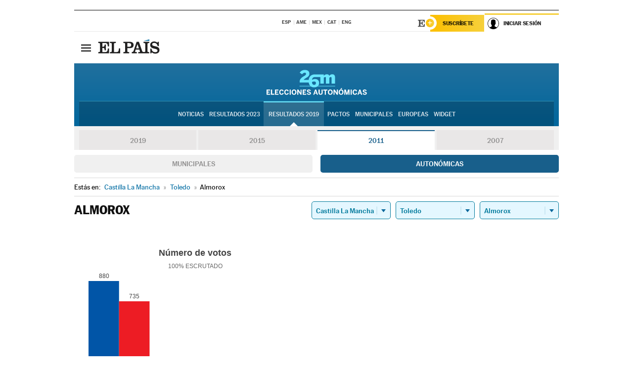

--- FILE ---
content_type: text/html; charset=UTF-8
request_url: https://resultados.elpais.com/elecciones/2011/autonomicas/07/45/13.html
body_size: 20258
content:
<!DOCTYPE html>
<html xmlns="http://www.w3.org/1999/xhtml" lang="es">
<head>
<title>Resultados Electorales en Almorox: Elecciones Autonómicas 2011 en EL PAÍS</title>
<meta name="description" content="Conoce los resultados de las Elecciones Autonómicas 2011 en Almorox: número de votos, escaños por partidos en los parlamentos autonómicos por CC AA, provincia y localidad con EL PAÍS." />
<meta name="keywords" content="Elecciones Autonomicas 2011,  Almorox,  26M, 26 de Mayo, Elecciones Autonómicas, resultados electorales, escaños, PSOE, Partido Socialista, PP, Partido Popular, IU, Izquierda Unida, Podemos, Ciudadanos, VOX, CCAA, Parlamentos autonómicos, candidatos, políticos, cabezas de lista, votos, votantes, sondeos, comicios, partidos políticos, coaliciones, grupos políticos, escrutinio, recuento, campaña, widget, noticias" />
<meta property="og:title" content="Resultados Electorales en Almorox: Elecciones Autonómicas 2011" />
<meta property="og:description" content="Conoce los resultados de las Elecciones Autonómicas 2011 en Almorox: número de votos, escaños por partidos en los parlamentos autonómicos por CC AA, provincia y localidad con EL PAÍS." />
<meta property="og:type" content="article" />
<meta property="article:section" content="Política" />
<meta property="article:tag" content="Elecciones" />
<meta property="article:tag" content="Elecciones Autonómicas" />
<meta property="article:tag" content="Elecciones Autonómicas 2011" />
<meta property="article:tag" content="Parlamentos Autonómicos" />
<meta property="article:tag" content="Comunidades Autónomas" />
<meta property="article:tag" content="PSOE" />
<meta property="article:tag" content="PP" />
<meta property="article:tag" content="Podemos" />
<meta property="article:tag" content="IU" />
<meta property="article:tag" content="Ciudadanos" />
<meta property="article:tag" content="VOX" />
<meta http-equiv="Content-Type" content="text/html; charset=utf-8" />
<meta name="viewport" content="width=device-width, initial-scale=1.0, maximum-scale=1.0" />
<meta name="lang" content="es" />
<meta name="author" content="Ediciones EL PAÍS" />
<meta name="publisher" content="Ediciones EL PAÍS" />
<link rel="icon" href="//rsl00.epimg.net/favicon.png" type="image/png" />
<link rel="shortcut icon" href="//rsl00.epimg.net/favicon.png" type="image/png" />
<meta property="og:site_name" content="EL PAÍS" />
<meta property="fb:admins" content="851024123" />
<meta property="fb:app_id" content="94039431626" />
<meta property="article:publisher" content="https://www.facebook.com/elpais" />
<meta property="twitter:site" content="@el_pais" />
<meta property="twitter:card" content="summary" />
<link rel="publisher" href="https://plus.google.com/+elpais/posts"/>
<link rel="canonical" href="https://resultados.elpais.com/elecciones/2011/autonomicas/07/45/13.html"/>
<meta property="og:site_name" content="EL PAÍS" />
<meta property="og:url" 	content="https://resultados.elpais.com/elecciones/2011/autonomicas/07/45/13.html" />
<link href="//rsl00.epimg.net/estilos/v2.x/v2.1/normalizado.css"  rel="stylesheet" />
<link href="//rsl00.epimg.net/estilos/v2.x/v2.2/comunes.css"  rel="stylesheet" />
<link href="//rsl00.epimg.net/estilos/v2.x/v2.1/cabecera.css"  rel="stylesheet" />
<link href="//rsl00.epimg.net/estilos/resultados/2019/elecciones/26m/estilos.css" rel="stylesheet" />
<link href="//rsl00.epimg.net/estilos/resultados/2019/elecciones/26m/graficos4.css" rel="stylesheet" />
<script type="text/javascript" src="//ep01.epimg.net/js/v4.x/v4.0/portada.min.js"></script>
<script src="//rsl00.epimg.net/js/elecciones/graficos/v4.x/v4.12/buscador_municipios.js" type="text/javascript"></script>
<!--[if lt IE 9]><script language="Javascript" type="text/javascript" src="//rsl00.epimg.net/js/elecciones/excanvas/v3.x/v3.0/excanvas.js"></script><![endif]-->
<script language="Javascript" type="text/javascript" src="//rsl00.epimg.net/js/elecciones/graficos/v4.x/v4.4/graficos.js?2"></script>
<script language="Javascript" type="text/javascript" src="//rsl00.epimg.net/js/elecciones/2019/26m/funciones.js?1"></script>
<!--  <meta http-equiv="refresh" content="300" /> -->
</head>
<body id="resultados" class="salida_carcasa"><div id="pxlhddncntrl" style="display:none"><script src="//ep00.epimg.net/js/prisa/user.min.js?i=1"></script><script src="//ep00.epimg.net/js/v4.x/v4.0/user.min.js?v=1"></script><script src="//ep00.epimg.net/js/comun/avisopcdidomi2.js"></script><script id="spcloader" src="https://sdk.privacy-center.org/loader.js" async></script><script src="//ep00.epimg.net/js/gdt/0681c221600c/a81a11db86dc/launch-f2b3c876fe9c.min.js"></script><script src="//ep00.epimg.net/js/comun/comun.min.js"></script><script src="https://arcsubscriptions.elpais.com/shareSession.js"></script></div>
<div id="contenedor" class="contenedor">
<main id="principal" class="principal" style="padding-top:0px">
<script type="text/javascript" src="//ak-ads-ns.prisasd.com/slot/elpais/slot.js"></script>
<div id="AdsCode" style="display:none">
<script type="text/javascript">
		var gtpdivid= 'elpais_gpt';
		var listadoKW = [];
		if (typeof(DFP_tags) != "undefined")
			listadoKW = DFP_tags;
		var address = document.location.href;
		var regExpTag = /elpais.com\/especiales\/(\d+)\/([^\/]*)\//i;
		var nombre_especial = "";

		var anio = "";
		var portal = "elpais";
		var result_re = regExpTag.exec(address);
		if (result_re )
		{
			anio = result_re[1];
			nombre_especial = "/" + result_re[2].replace(/-/g, "_");
			listadoKW.push(anio);
		}


		var ls_publi_tipo_acceso  	=  (dispositivoMovil && dispositivoMovil == true) ? 'mob' : 'web';
		var gtpadunit= 'elpais_'+ ls_publi_tipo_acceso + '/especiales' + nombre_especial;

		if (typeof(PBS) != "undefined")
		{

			var pbs_dimensiones = EPETBrowserDims();
			if (pbs_dimensiones.ancho >= 980){
				var huecosPBS = {
					"inter":false,
					"skin":false,
					"ldb1":[[728, 90],[980, 90]],
					"ldb3":[[728, 90],[980, 90]],
				};
			} else if (pbs_dimensiones.ancho >= 728){
				var huecosPBS = {
					"inter":false,
					"skin":false,
					"ldb1":[728, 90],
					"ldb3":[728, 90],
				};
			}else{
				var huecosPBS = {
					"skin":false,
					"skin":false,
					"mldb1":[[320, 50],[320, 100]],
					"mldb3":[320, 50],
				};
			}

			PBS.setAds({
				asy:false,
				adunit:gtpadunit,
				divid:gtpdivid,
				key:{ paiskey:listadoKW },
                rsp:'.principal',
				ads:huecosPBS
			});
		}
		else
			var PBS = {display:function(){}};
	</script>
</div>
<div class="envoltorio_publi estirar">
<div id='elpais_gpt-SKIN'>
<script type='text/javascript'>
			PBS.display('SKIN');
		</script>
</div>
</div>
<div class="envoltorio_publi estirar">
<div id='elpais_gpt-LDB1' class='publi_luto_vertical'>
<script type='text/javascript'>

			if ( pbs_dimensiones.ancho  >= 728)
				document.write("<div id='elpais_gpt-LDB1' class='publi_luto_vertical'><script type='text/javascript'>PBS.display('LDB1');<\/script></div>");
			else
				document.write("<div id='elpais_gpt-MLDB1' class='publi_luto_vertical'><script type='text/javascript'>PBS.display('MLDB1');<\/script></div>");
		</script>
</div>
</div>
<script type='text/javascript'>


</script>
<header class="cabecera" id="cabecera">
<div class="cabecera__interior" id="cabecera__interior">
<div class="cabecera-superior">
<div class="cabecera-superior__interior">
<div class="contenedor_centro">
<div class="ediciones">
<div class="ediciones__interior">
<span class="ediciones-titulo">Selecciona Edición</span>
<nav class="ediciones-navegacion">
<ul class="ediciones-navegacion-listado">
<li class=""><a href="/s/setEspana.html"><abbr title="Edición España">ESP</abbr></a></li>
<li class=""><a href="/s/setAmerica.html"><abbr title="Edición América">AME</abbr></a></li>
<li class=""><a href="/s/setMexico.html"><abbr title="Edición México">MEX</abbr></a></li>
<li class=""><a href="/s/setCat.html"><abbr title="Edición Cataluña">CAT</abbr></a></li>
<li class=""><a href="/s/setEnglish.html"><abbr title="Edición In English">ENG</abbr></a></li>
</ul>
</nav> 
</div> 
</div> 
</div> 
<div class="contenedor_derecha">
<div class="navegacion-sucripcion">
<ul itemtype="https://www.schema.org/SiteNavigationElement" itemscope="" class="sucripcion-listado">
<li class="newsletter" itemprop="name"><a href="https://usuarios.elpais.com/newsletters/?id_externo_promo=rpv_newsletters_bar_ep" itemprop="url">Newsletter</a></li>
<li class="suscribete" itemprop="name"><a href="//suscripciones.elpais.com?id_externo_promo=suscrip_cabecera_ep.com" itemprop="url">Suscríbete</a></li>
</ul>
</div>
<div class="usuario" id="usuario">
<style>
.principal--fijo .cabecera {
background-color: white !important;
}
.contenedor_derecha .cadena-ser,
.contenedor_derecha .buscador,
.contenedor_derecha .navegacion-sucripcion {
display: none !important;
}
.principal--fijo .elpais-logo a span {
background: url(https://ep01.epimg.net/iconos/v1.x/v1.4/logos/cabecera_interior.svg) no-repeat 0 0.438rem;
background-size: auto 1.875rem;
}
.principal--fijo .boton_elpais-menu span {
background: black;
}
.principal--fijo .contenedor_derecha {
width: auto;
padding-right: 10px;
}
.eppheader {
font-family: 'MarcinAntB', sans-serif;
font-weight: 100;
background-color: #f5d03a;
position: relative;
}
.eppheader:before {
content: '';
display: block;
width: 100%;
height: 40px;
transform: skew(0, -0.3deg);
top: 70%;
position: absolute;
background: #f5d03a;
z-index: -99;
}
.eppheader-primary {
position: relative;
background-color: #fff;
max-width: 1200px;
margin: 0 auto;
display: flex;
justify-content: space-between;
align-items: center;
box-sizing: border-box;
}
.eppheader-logo {
background: url("https://ep01.epimg.net/iconos/v2.x/v2.1/suscripcion/elpais+.svg") no-repeat center center;
background-size: 100%;
width: 178px;
height: 41px;
}
.eppheader-logo a {
width: 100%;
height: 100%;
}
.eppheader-login-content {
width: 253px;
height: 37px;
z-index: 12;
display: flex;
position: relative;
}
.eppheader-login-content:before {
content: '';
width: 38px;
height: 27px;
display: inline;
position: absolute;
top: 6px;
left: -25px;
background: url("https://ep01.epimg.net/iconos/v2.x/v2.1/suscripcion/logoE+.svg") no-repeat center center;
z-index: 11;
}
.eppheader-login-content.open {
background: #fff;
}
.eppheader-login-content.open .arrow {
transform: rotate(180deg);
}
.eppheader-login-content.open + .eppheader-menu-open {
display: block;
}
.eppheader-login-content.logged .eppheader-user {
background-image: none;
padding-left: 10px;
white-space: nowrap;
overflow: hidden;
text-overflow: ellipsis;
width: 90%;
}
.eppheader-login-content.logged .arrow {
display: block;
}
.eppheader-login-content.logged.subscribed {
background: linear-gradient(270deg, #f6d03b 0%, #fcbf00 100%);
}
.eppheader-login-content.subscribed .eppheader-subscription {
display: none;
}
.eppheader-login-content.subscribed .eppheader-user {
background: linear-gradient(270deg, #f6d03b 0%, #fcbf00 100%);
padding-left: 20px;
border-top: 0;
width: 150px;
}
.eppheader-subscription {
color: rgba(0,0,0,0.8);
font-family: 'MarcinAntB', sans-serif;
font-weight: 500;
font-size: 11px;
letter-spacing: -.29px;
line-height: 14px;
text-transform: uppercase;
position: relative;
padding: 0 15px 0 25px;
width: 109px;
height: 37px;
box-sizing: border-box;
background: linear-gradient(270deg, #f6d03b 0%, #fcbf00 100%);
display: flex;
align-items: center;
margin-right: 1px;
}
.eppheader-user {
width: 150px;
box-sizing: border-box;
font-family: 'MarcinAntB', sans-serif;
font-weight: 400;
font-size: 10px;
color: rgba(0,0,0,0.8);
letter-spacing: -.29px;
border-top: 3px solid #f6d03b;
padding-right: 10px;
white-space: nowrap;
cursor: pointer;
z-index: 10;
display: flex;
justify-content: space-between;
align-items: center;
background: url("https://ep01.epimg.net/iconos/v2.x/v2.1/suscripcion/user.svg") no-repeat 10px center #F8F8F8;
text-transform: uppercase;
padding-left: 43px;
}
.eppheader-user-name--mobile {
font-size: 11px;
font-weight: 500;
}
.subscribed .eppheader-user-name--mobile {
font-size: 13px;
}
.eppheader-user .arrow {
display: none;
width: 11px;
height: 11px;
background: url('https://ep01.epimg.net/iconos/v2.x/v2.1/suscripcion/arrow-login.svg') transparent no-repeat center / 98%;
transition: transform .6s;
}
.eppheader-user-name {
overflow: hidden;
text-overflow: ellipsis;
white-space: nowrap;
width: 140px;
}
.eppheader-user-name--mobile {
display: none;
}
.eppheader-menu-open {
display: none;
position: absolute;
right: 0;
top: 100%;
background: #fff;
width: 330px;
box-shadow: 0 0 14px 0 rgba(0, 0, 0, 0.09);
z-index: 11;
}
.eppheader-menu-open-header {
text-align: center;
padding: 5px 20px 20px;
border-bottom: 2px solid #f8f8f8;
margin: 20px 0 16px;
}
.eppheader-menu-open-header h3 {
font-family: 'MarcinAntB', sans-serif;
font-weight: 500;
font-size: 15px;
text-transform: none;
}
.eppheader-menu-open-nav {
padding: 0 16px;
}
.eppheader-menu-open-nav a:hover {
text-decoration: underline;
}
.eppheader-menu-open ul {
background: #f8f8f8;
border-radius: 4px;
overflow: hidden;
padding: 24px 16px 16px;
}
.eppheader-menu-open li {
padding-bottom: 16px;
font-size: 16px;
line-height: 100%;
font-weight: 100;
text-transform: none;
text-align: left;
}
.eppheader-menu-open li a {
color: rgba(0, 0, 0, 0.8);
}
.eppheader-menu-open .disconnect {
display: block;
color: #EFB500;
font-family: 'MarcinAntB', sans-serif;
font-weight: 500;
font-size: 14px;
line-height: 14px;
text-align: center;
text-transform: none;
margin: 17px auto 18px;
text-decoration: underline;
}
.eppheader-menu-open .disconnect:hover {
text-decoration: underline;
}
.eppheader-btn-subscription {
display: inline-block;
background: #FCBF00;
border-radius: 40px;
padding: 16px 26px;
margin: 7px 10px 12px;
color: #fff;
font-family: 'MarcinAntB', sans-serif;
font-weight: 900;
font-size: 14px;
letter-spacing: .05px;
line-height: 17px;
text-align: center;
text-transform: uppercase;
}
.eppheader-nav {
max-width: 1200px;
margin: 0 auto;
display: flex;
justify-content: center;
align-items: center;
}
.eppheader-nav ul {
display: flex;
}
.eppheader-nav li {
color: #000;
font-family: 'MarcinAntB', sans-serif;
font-weight: 300;
font-size: 12px;
letter-spacing: .42px;
line-height: 15px;
text-align: center;
text-transform: uppercase;
display: inline-flex;
align-items: center;
}
.eppheader-nav li:before {
content: '·';
margin: 0 20px;
}
.eppheader-nav li:first-child:before {
content: none;
}
.eppheader-nav a {
box-sizing: border-box;
padding: 20px 0;
border-bottom: 5px solid transparent;
letter-spacing: .6px;
min-width: 100px;
}
.eppheader-nav a.active, .eppheader-nav a:hover {
font-weight: 700;
border-bottom: 5px solid #fff;
letter-spacing: 0;
}
.boton_suscribete-movil {
display: none;
}
@media only screen and (max-width: 767px) {
#salida_portadilla #cabecera .contenedor_derecha {
padding-right: 5px;
}
.eppheader {
margin-bottom: 30px;
}
.eppheader:before {
transform: skew(0, -1.5deg);
top: 63%;
}
.eppheader-logo {
width: 125px;
}
.eppheader-primary {
margin: 0;
padding: 0 0 0 10px;
height: 47px;
}
.eppheader-login-content {
display: block;
width: 54px;
height: auto;
padding: 3px 10px 5px;
border-top: 2px solid transparent;
padding-right: 5px;
width: 49px;
}
.eppheader-login-content:before {
content: none;
}
.eppheader-subscription, .eppheader-user-name {
display: none;
}
.eppheader-user-name--mobile {
display: block;
}
.eppheader-login-content.logged .eppheader-user, .eppheader-user {
width: 33px;
height: 33px;
padding: 0;
background: url("https://ep01.epimg.net/iconos/v2.x/v2.1/suscripcion/user-2.svg") transparent no-repeat center center;
background-position: center top;
background-size: 100%;
box-shadow: inset 0 0 0 1.5px white;
border: 1px solid #f5d03a;
border-radius: 50%;
}
.eppheader-login-content.logged .eppheader-user {
background: #E8E8E8;
/*box-shadow: -1px -1px 6px 0 rgba(0, 0, 0, 0.09);*/
}
.eppheader-login-content.logged .eppheader-user-name {
text-align: center;
}
.eppheader-login-content.logged .arrow {
display: block;
position: absolute;
left: -3px;
opacity: .6;
width: 9px;
height: 6px;
background-size: 100%;
}
.eppheader-login-content.logged.subscribed {
background: #fff;
}
.eppheader-login-content.logged.subscribed .eppheader-user {
background: linear-gradient(270deg, #f6d03b 0%, #fcbf00 100%);
border: 0;
box-shadow: none;
}
.eppheader-login-content.open {
z-index: 12;
box-shadow: 0 -7px 7px 0 rgba(0, 0, 0, 0.09);
border-top: 2px solid #f5d03a;
width: 62px;
padding-left: 23px;
}
.eppheader-login-content.open .eppheader-user .arrow {
/*display: none;*/
transform: rotate(180deg);
left: 10px;
}
.eppheader-menu-open {
right: 20px;
top: calc(100% - 20px);
}
.eppheader-login-content.open + .eppheader-menu-open {
box-shadow: -1px -1px 6px 0 rgba(0, 0, 0, 0.09);
width: calc(100vw - 1.875rem);
right: 0;
top: 94%;
top: 45px;
width: calc(100vw - 10px);
max-width: 330px;
}
.eppheader-nav ul {
width: 100vw;
overflow-x: scroll;
height: 45px;
}
.eppheader-nav li {
height: 50px;
}
.eppheader-nav li:before {
margin: 0 5px;
}
.eppheader-nav li:last-child {
padding-right: 15px;
}
.eppheader-nav a {
font-size: 12px;
padding: 10px 0;
white-space: nowrap;
border: 0;
}
.boton_suscribete-movil {
display: block;
border-top: 2px solid #E2BE35;
background: #f6d03b;
background: -moz-linear-gradient(left,  #f6d03b 0%, #f6d03b 100%);
background: -webkit-linear-gradient(left,  #f6d03b 0%,#f6d03b 100%);
background: linear-gradient(to right,  #f6d03b 0%,#f6d03b 100%);
filter: progid:DXImageTransform.Microsoft.gradient( startColorstr='#f6d03b', endColorstr='#f6d03b',GradientType=1 );
font-family: 'MarcinAntB', sans-serif;
font-weight: 500;
color: #312806;
font-size: 11px;
line-height: 14px;
padding: 8px 10px;
text-align: center;
width: 100%;
text-indent: 0;
text-transform: uppercase;
height: auto;
margin-bottom: 5px;
}
}
@media (max-width: 37.438em){
body.salida_articulo .boton_suscribete-movil {
width: auto;
margin: 0 -0.625rem;
}
}
@media (max-width: 47.938em){
.eppheader-login-content.open + .eppheader-menu-open {
width: calc(100vw - 10px);
}
}
@media (max-width: 47.938em){ /* 767PX */
.visible .elpais-menu__interior {
width: 90%;
}
.elpais .ediciones {
padding: 3.788rem 2% 1rem;
}
.altocontraste {
right: auto;
left: 0.125rem;
top: 58px;
}
.tamanoletra {
top: 58px;
}
}
/* cabecera fija  */
.principal--fijo .cabecera {
box-shadow: rgba(0, 0, 0, 0.1) 0 2px 4px;
}
@media (min-width: 48em){
.principal--fijo .cabecera-seccion {
background: white;
}
.principal--fijo .cabecera .eppheader-btn {
margin-top: 6px;
}
}
@media (min-width: 62.5em){
.principal--fijo .elpais-menu__interior {
max-width: 62.5rem;
width: 100vw;
}
body.salida_articulo_especial .principal--fijo .cabecera {
background-color: white;
}
}
/* EPMAS */
.the-header {
text-align: right;
}
.the-header .eppheader-btn {
display: inline-block;
text-align: left;
margin-right: 10px;
}
a.eppheader-btn-subscription:hover {
color: white;
opacity: 0.8;
}
@media (min-width: 768px) and (max-width: 1000px){
.eppheader-login-content:not(.subscribed):before {
content: none;
display: none;
}
.eppheader-subscription {
border-top: 3px solid white;
width: 83px;
padding-left: 8px;
padding-right: 8px;
}
.eppheader-login-content .eppheader-user {
text-align: left;
}
.eppheader-login-content:not(.logged) .eppheader-user {
width: 123px;
padding-left: 40px;
padding-right: 0;
}
.eppheader-login-content.logged .eppheader-user {
width: 109px;
padding-left: 10px;
}
.eppheader-login-content {
width: 207px;
}
.eppheader-login-content.logged {
width: 193px;
}
.eppheader-user {
letter-spacing: normal;
}
.eppheader-user .arrow {
width: 16px;
}
.open .eppheader-user {
background-color: white;
}
.eppheader-login-content.subscribed {
width: 125px;
}
.eppheader-login-content.subscribed .eppheader-user {
width: 125px;
padding-left: 20px;
font-weight: 700;
}
}
@media (min-width: 1001px){
.eppheader-subscription {
border-top: 3px solid white;
}
.eppheader-login-content .eppheader-user {
text-align: left;
}
.eppheader-login-content:not(.logged) .eppheader-user .eppheader-user-name {
font-size: 11px;
}
.principal--fijo .eppheader-login-content:not(.logged) .eppheader-user .eppheader-user-name {
text-transform: uppercase;
}
.eppheader-login-content:not(.logged) .eppheader-user {
width: 150px;
}
.eppheader-login-content.logged .eppheader-user {
width: 150px;
padding-left: 22px;
}
.open .eppheader-user {
background-color: white;
}
.principal--fijo .eppheader-user {
background-color: white;
text-transform: none;
font-size: 11px;
font-weight: 700;
}
.eppheader-login-content.logged.subscribed {
width: 150px;
}
.eppheader-login-content.logged.subscribed .eppheader-user {
font-weight: 700;
}
}
#elpais .navegacion-sucripcion ul .suscribete a {
background: -webkit-gradient(linear,right top,left top,from(#f6d03b),to(#fcbf00));
background: linear-gradient(270deg,#f6d03b,#fcbf00);
color: rgba(0,0,0,.8);
}
@media (max-width: 47.938em) {
.elpais-logo,
.principal--fijo .elpais-logo {
text-align: left;
margin-left: 48px;
}
}
@media (max-width: 767px){
#cabecera .elpais-logo a span {
background-size: auto 30px;
background-position: center left;
}
#usuario .eppheader-primary {
background: transparent;
padding: 7px 6px 9px 0;
display: block;
}
#usuario .eppheader-login-content {
width: 134px;
padding: 0;
}
#usuario .eppheader-subscription {
display: inline-block;
vertical-align: middle;
width: 86px;
padding: 0;
background: transparent;
border-right: 1px solid #E2E2E2;
height: 33px;
line-height: 32px;
color: #FDC002;
margin-right: 0;
}
#usuario .eppheader-user {
float: right;
}
#usuario .eppheader-login-content.logged {
width: 142px;
}
#usuario .eppheader-login-content.logged .eppheader-subscription {
margin-right: 23px;
}
#usuario .eppheader-login-content.logged .eppheader-user {
position: relative;
overflow: visible;
}
#usuario .eppheader-login-content.logged .eppheader-user-name {
font-weight: 700;
}
#usuario .eppheader-login-content.logged .arrow {
left: -14px;
top: 12px;
}
#usuario .eppheader-login-content.logged.open {
box-shadow: none;
background: transparent;
border-top-color: transparent;
}
#usuario .eppheader-login-content.open + .eppheader-menu-open {
top: 48px;
-webkit-box-shadow: 0 0 14px 0 rgba(0,0,0,.09);
box-shadow: 0 0 14px 0 rgba(0,0,0,.09);
}
#usuario .eppheader-login-content.open + .eppheader-menu-open:before {
content: '';
display: block;
position: absolute;
right: 0;
top: -47px;
width: 62px;
height: 47px;
border-top: 3px solid #F5D03A;
background: white;
z-index: 12;
}
#usuario .eppheader-login-content.logged.subscribed {
background: transparent;
}
#usuario .eppheader-login-content.logged.subscribed .arrow {
left: -13px;
top: 13px;
}
}
@media (min-width: 768px){
#cabecera__interior {
border-top: 1px solid black;
}
.principal--fijo #cabecera {
border-top: 1px solid black;
}
.principal--fijo #cabecera__interior {
border-top: none;
min-height: 49px;
}
.principal--fijo #cabecera .contenedor_derecha {
padding-right: 15px;
}
body.salida_articulo .principal--fijo #cabecera .contenedor_derecha {
padding-right: 10px;
}
.principal:not(.principal--fijo) #cabecera__interior {
padding-top: 6px;
}
#usuario .eppheader-login-content.logged .eppheader-user {
text-transform: uppercase;
}
}
@media (max-width: 1000px) and (min-width: 768px){
.principal--fijo .elpais-logo {
float: left;
margin-left: 3rem;
}
#usuario .eppheader-login-content {
width: 213px;
}
#usuario .eppheader-login-content:not(.logged) .eppheader-user {
font-size: 11px;
font-weight: 700;
letter-spacing: -0.29px;
width: 129px;
background-color: white;
padding-left: 38px;
background-position: 6px center;
}
#usuario .eppheader-login-content.logged {
max-width: 236px;
width: auto;
justify-content: flex-end;
}
#usuario .eppheader-login-content.logged .eppheader-user {
font-size: 11px;
font-weight: 700;
letter-spacing: -0.29px;
background-color: white;
padding-left: 10px;
padding-right: 30px;
width: auto;
display: inline-block;
line-height: 35px;
}
#usuario .eppheader-login-content.logged .eppheader-user .arrow {
width: 10px;
position: absolute;
right: 11px;
top: 16px;
}
#usuario .eppheader-login-content.logged .eppheader-subscription {
font-weight: 700;
}
#usuario .eppheader-login-content.logged.subscribed .eppheader-user {
padding-left: 22px;
line-height: 37px;
}
#usuario .eppheader-login-content.logged.subscribed .eppheader-user .arrow {
top: 14px;
}
}
@media (min-width: 1001px) {
#usuario .eppheader-subscription {
font-weight: 700;
}
#usuario .eppheader-login-content {
width: 260px;
}
#usuario .eppheader-login-content:not(.logged) .eppheader-user {
font-size: 11px;
font-weight: 700;
letter-spacing: -0.29px;
width: 150px;
background-color: white;
padding-left: 38px;
background-position: 6px center;
}
#usuario .eppheader-login-content.logged .eppheader-user {
font-size: 11px;
font-weight: 700;
letter-spacing: -0.29px;
background-color: white;
padding-left: 22px;
padding-right: 30px;
width: 150px;
display: inline-block;
line-height: 35px;
}
#usuario .eppheader-login-content.logged .eppheader-user .arrow {
width: 10px;
position: absolute;
right: 11px;
top: 16px;
}
#usuario .eppheader-login-content.logged.subscribed {
width: 150px;
}
#usuario .eppheader-login-content.logged.subscribed .eppheader-user {
line-height: 37px;
padding-left: 24px;
}
#usuario .eppheader-login-content.logged.subscribed .eppheader-user .arrow {
top: 14px;
}
}
#usuario .eppheader-menu-open-header:empty {
display: none;
}
#usuario .eppheader-menu-open-nav:nth-child(1) {
padding-top: 16px;
}
</style>
<script>  var newHeader = true; </script>
<div id="capausuario" class="eppheader-btn">
<div id="loginContent" class="eppheader-primary">
<div id="loginContentHeader" class="eppheader-login-content">
<a href="https://suscripciones.elpais.com" class="eppheader-subscription">Suscríbete</a>
<a id="userName" href="https://elpais.com/subscriptions/#/sign-in?prod=REG&o=CABEP&backURL=https%3A%2F%2Fresultados.elpais.com%2Felecciones%2F2011%2Fautonomicas%2F07%2F45%2F13.html" class="eppheader-user">
<span id="nombreUsuario" class="eppheader-user-name">Iniciar Sesión</span>
<span class="arrow"></span>
</a>
</div>
</div>
</div>
</div> 
<div class="buscador" id="buscador">
<button class="boton_buscador" id="boton_buscador">Buscador</button>
<div class="buscador__interior">
<button class="boton_cerrar" id="cerrar_buscador">Cerrar</button>
<div class="buscador-formulario">
<form name="formulario_busquedas" action="/buscador/" method="POST">
<input type="search" name="qt" placeholder="" value="" autocomplete="off">
<button class="boton_buscar" id="boton_buscar">Buscar</button>
</form>
</div> 
</div> 
</div> 
</div> 
</div> 
</div> 
<div class="elpais elpais_40a" id="elpais">
<div class="elpais-menu" id="elpais-menu">
<button id="boton_elpais-menu" class="boton boton_elpais-menu"><span>Secciones</span> <span></span> <span></span> <span></span></button>
<div class="elpais-menu__interior">
<button id="cerrar_elpais-menu" class="boton_cerrar"><span>Cerrar</span> <span></span> <span></span> <span></span></button>
<div class="ediciones">
<div class="ediciones__interior">
<span class="ediciones-titulo">Selecciona Edición</span>
<nav class="ediciones-navegacion">
<ul class="ediciones-navegacion-listado">
<li class=""><a href="/s/setEspana.html"><abbr title="Edición España">ESP</abbr></a></li>
<li class=""><a href="/s/setAmerica.html"><abbr title="Edición América">AME</abbr></a></li>
<li class=""><a href="/s/setMexico.html"><abbr title="Edición México">MEX</abbr></a></li>
<li class=""><a href="/s/setCat.html"><abbr title="Edición Cataluña">CAT</abbr></a></li>
<li class=""><a href="/s/setEnglish.html"><abbr title="Edición In English">ENG</abbr></a></li>
</ul>
</nav> 
</div> 
</div> 
<div id="tamanoletra" class="tamanoletra"> <span class="tamanoletra-nombre">Tamaño letra</span>
<button id="tamanoletra--disminuir" title="Disminuir tamaño de letra">a<sup>-</sup></button>
<button id="tamanoletra--aumentar"  title="Aumentar tamaño de letra">A<sup>+</sup></button>
</div>
<div class="altocontraste" id="altocontraste">
<button id="boton_altocontraste" class="boton_altocontraste"><span class="boton-nombre">Alto contraste</span> <span class="control"><span class="control-punto"></span></span> </button>
</div>
<nav class="elpais-navegacion">
<div class="navegacion navegacion_secciones"> 
<ul itemscope="" itemtype="https://schema.org/SiteNavigationElement" class="navegacion-listado" id="navegacion-listado">
<li id="subnavegacion_internacional" itemprop="name" class="internacional navegacion_secciones--submenu">
<a itemprop="url" href="//elpais.com/internacional/">Internacional</a>
<button id="boton_subnavegacion_internacional">mostrar/ocultar menú Internacional</button>
<div class="subnavegacion">
<ul class="navegacion-listado">
<li itemprop="name"><a itemprop="url" href="//elpais.com/tag/europa/a/">Europa</a></li>
<li itemprop="name"><a itemprop="url" href="//elpais.com/internacional/estados_unidos.html">Estados Unidos</a></li>
<li itemprop="name"><a itemprop="url" href="//elpais.com/internacional/mexico.html">México</a></li>
<li itemprop="name"><a itemprop="url" href="//elpais.com/tag/latinoamerica/a/">América Latina</a></li>
<li itemprop="name"><a itemprop="url" href="//elpais.com/tag/oriente_proximo/a/">Oriente Próximo</a></li>
<li itemprop="name"><a itemprop="url" href="//elpais.com/tag/c/fc0affdd9ca95b29da5e148791d8b5d0">Asia</a></li>
<li itemprop="name"><a itemprop="url" href="//elpais.com/tag/africa/a/">África</a></li>
</ul>
</div>
</li>
<li id="subnavegacion_opinion" itemprop="name" class="opinion navegacion_secciones--submenu">
<a itemprop="url" href="//elpais.com/opinion/">Opinión</a>
<button id="boton_subnavegacion_opinion">mostrar/ocultar menú Opinión</button>
<div class="subnavegacion">
<ul class="navegacion-listado">
<li itemprop="name"><a itemprop="url" href="//elpais.com/opinion/editoriales/">Editoriales </a></li>
<li itemprop="name"><a itemprop="url" href="https://elpais.com/autor/cartas-director/">Cartas al director </a></li>
<li itemprop="name"><a itemprop="url" href="https://elpais.com/noticias/vinetas/">Viñetas </a></li>
</ul>
</div>
</li>
<li id="subnavegacion_politica" itemprop="name" class="politica navegacion_secciones--submenu">
<a itemprop="url" href="//elpais.com/politica">España</a>
<button id="boton_subnavegacion_politica">mostrar/ocultar menú España</button>
<div class="subnavegacion">
<ul class="navegacion-listado">
<li itemprop="name"><a itemprop="url" href="//elpais.com/noticias/andalucia/">Andalucía </a></li>
<li itemprop="name"><a itemprop="url" href="//elpais.com/espana/catalunya/">Cataluña </a></li>
<li itemprop="name"><a itemprop="url" href="//elpais.com/espana/comunidad-valenciana/">C. Valenciana </a></li>
<li itemprop="name"><a itemprop="url" href="//elpais.com/noticias/galicia/">Galicia </a></li>
<li itemprop="name"><a itemprop="url" href="//elpais.com/espana/madrid/">Madrid </a></li>
<li itemprop="name"><a itemprop="url" href="//elpais.com/noticias/pais-vasco/">País Vasco </a></li>
<li itemprop="name"><a itemprop="url" href="//elpais.com/ccaa/">Más comunidades </a></li>
</ul>
</div>
</li>
<li id="subnavegacion_economia" itemprop="name" class="economia navegacion_secciones--submenu">
<a itemprop="url" href="//elpais.com/economia">Economía </a>
<button id="boton_subnavegacion_economia">mostrar/ocultar menú Economía</button>
<div class="subnavegacion">
<ul class="navegacion-listado">
<li itemprop="name"><a itemprop="url" href="//elpais.com/tag/mercados_financieros/a/">Mercados </a></li>
<li itemprop="name"><a itemprop="url" href="//elpais.com/agr/mis_finanzas/a/">Mis finanzas</a></li>
<li itemprop="name"><a itemprop="url" href="//elpais.com/economia/vivienda.html">Vivienda </a></li>
<li itemprop="name"><a itemprop="url" href="//elpais.com/agr/mis_derechos/a/">Mis Derechos </a></li>
<li itemprop="name"><a itemprop="url" href="//elpais.com/agr/formacion/a/">Formación</a></li>
<li itemprop="name"><a itemprop="url" href="//elpais.com/agr/negocios/a/"><strong>Negocios </strong></a></li>
<li itemprop="name"><a itemprop="url" href="//cincodias.elpais.com/"><strong>Cincodías </strong></a></li>
</ul>
</div>
</li>
<li id="subnavegacion_sociedad" itemprop="name" class="sociedad navegacion_secciones--submenu">
<a itemprop="url" href="//elpais.com/sociedad/">Sociedad</a>
<button id="boton_subnavegacion_sociedad">mostrar/ocultar menú Sociedad</button>
<div class="subnavegacion">
<ul class="navegacion-listado">
<li itemprop="name"><a itemprop="url" href="/tag/medio_ambiente/a/">Medio Ambiente </a></li>
<li itemprop="name"><a itemprop="url" href="/tag/igualdad_oportunidades/a/">Igualdad </a></li>
<li itemprop="name"><a itemprop="url" href="/tag/sanidad/a/">Sanidad </a></li>
<li itemprop="name"><a itemprop="url" href="/tag/consumo/a/">Consumo </a></li>
<li itemprop="name"><a itemprop="url" href="/tag/asuntos_sociales/a/">Asuntos sociales </a></li>
<li itemprop="name"><a itemprop="url" href="/tag/laicismo/a/">Laicismo </a></li>
<li itemprop="name"><a itemprop="url" href="/tag/comunicacion/a/">Comunicaci&oacute;n </a></li>
</ul>
</div>
</li>
<li id="subnavegacion_educacion" itemprop="name" class="educacion"> <a itemprop="url" href="//elpais.com/educacion">Educación</a> </li>
<li id="subnavegacion_educacion" itemprop="name" class="educacion"> <a itemprop="url" href="//elpais.com/clima-y-medio-ambiente">Medio ambiente</a> </li>
<li id="subnavegacion_ciencia" itemprop="name" class="ciencia"> <a itemprop="url" href="//elpais.com/ciencia">Ciencia</a> </li>
<li id="subnavegacion_tecnologia" itemprop="name" class="tecnologia navegacion_secciones--submenu">
<a itemprop="url" href="//elpais.com/tecnologia/">Tecnología</a>
<button id="boton_subnavegacion_tecnologia">mostrar/ocultar menú Tecnología</button>
<div class="subnavegacion">
<ul class="navegacion-listado">
<li itemprop="name"><a itemprop="url" href="//elpais.com/tag/tecnologias_movilidad/a/">Móviles</a></li>
<li itemprop="name"><a itemprop="url" href="//elpais.com/tag/redes_sociales/a/">Redes sociales</a></li>
<li itemprop="name"><a itemprop="url" href="//elpais.com/agr/banco_de_pruebas_gadgets/a">Banco de pruebas</a></li>
<li itemprop="name"><a itemprop="url" href="http://www.meristation.com/">Meristation</a></li>
</ul>
</div>
</li>
<li id="subnavegacion_cultura" itemprop="name" class="cultura navegacion_secciones--submenu">
<a itemprop="url" href="//elpais.com/cultura/">Cultura</a>
<button id="boton_subnavegacion_cultura">mostrar/ocultar menú Cultura</button>
<div class="subnavegacion">
<ul class="navegacion-listado">
<li itemprop="name"><a itemprop="url" href="//elpais.com/tag/libros/a/">Literatura </a></li>
<li itemprop="name"><a itemprop="url" href="//elpais.com/tag/cine/a/">Cine </a></li>
<li itemprop="name"><a itemprop="url" href="//elpais.com/tag/musica/a/">Música </a></li>
<li itemprop="name"><a itemprop="url" href="//elpais.com/tag/teatro/a/">Teatro </a></li>
<li itemprop="name"><a itemprop="url" href="//elpais.com/tag/danza/a/">Danza </a></li>
<li itemprop="name"><a itemprop="url" href="//elpais.com/tag/arte/a/">Arte </a></li>
<li itemprop="name"><a itemprop="url" href="//elpais.com/tag/arquitectura/a/">Arquitectura </a></li>
<li itemprop="name"><a itemprop="url" href="//elpais.com/tag/toros/a/">Toros </a></li>
</ul>
</div>
</li>
<li id="subnavegacion_gente" itemprop="name" class="gente "><a itemprop="url" href="//elpais.com/gente/">Gente</a></li>
<li id="subnavegacion_estilo" itemprop="name" class="estilo navegacion_secciones--submenu">
<a itemprop="url" href="//elpais.com/elpais/estilo.html">Estilo</a>
<button id="boton_subnavegacion_estilo">mostrar/ocultar menú Estilo</button>
<div class="subnavegacion">
<ul class="navegacion-listado">
<li itemprop="name"><a itemprop="url" href="//elpais.com/tag/moda/a/">Moda </a></li>
<li itemprop="name"><a itemprop="url" href="//elpais.com/tag/gastronomia/a/">Gastronomía </a></li>
<li itemprop="name"><a itemprop="url" href="//elpais.com/gente/">Gente </a></li>
</ul>
</div>
</li>
<li id="subnavegacion_deportes" itemprop="name" class="activo navegacion_secciones--submenu">
<a itemprop="url" class="deportes" href="//elpais.com/deportes/">Deportes</a>
<button id="boton_subnavegacion_deportes">mostrar/ocultar menú Deportes</button>
<div class="subnavegacion">
<ul class="navegacion-listado">
<li itemprop="name"><a itemprop="url" href="//elpais.com/tag/futbol/a/">Fútbol </a></li>
<li itemprop="name"><a itemprop="url" href="//elpais.com/tag/baloncesto/a/">Baloncesto </a></li>
<li itemprop="name"><a itemprop="url" href="//elpais.com/tag/tenis/a/">Tenis </a></li>
<li itemprop="name"><a itemprop="url" href="//elpais.com/tag/ciclismo/a/">Ciclismo </a></li>
<li itemprop="name"><a itemprop="url" href="//elpais.com/tag/formula_1/a/">Fórmula 1 </a></li>
<li itemprop="name"><a itemprop="url" href="//elpais.com/tag/motociclismo/a/">Motociclismo </a></li>
<li itemprop="name"><a itemprop="url" href="//elpais.com/tag/golf/a/">Golf </a></li>
<li itemprop="name"><a itemprop="url" href="//elpais.com/tag/c/71ddc71077b77126d68866b37ca75576">Otros deportes </a></li>
</ul>
</div>
</li>
<li id="subnavegacion_television" itemprop="name" class="television navegacion_secciones--submenu">
<a itemprop="url" href="//elpais.com/television">Televisión</a>
<button id="boton_subnavegacion_television">mostrar/ocultar menú Televisión</button>
<div class="subnavegacion">
<ul class="navegacion-listado">
<li itemprop="name"><a itemprop="url" href="//elpais.com/tag/series_tv/a">Series</a></li>
<li itemprop="name"><a itemprop="url" href="//elpais.com/agr/quinta_temporada/a">Quinta Temporada</a></li>
<li itemprop="name"><a itemprop="url" href="//elpais.com/tag/c/7d625399e46888dd89ed95dffc053da9">Programas</a></li>
<li itemprop="name"><a itemprop="url" href="//elpais.com/tag/c/9ad0cb2811e406a7c7b0a939844d33e2">Comunicación</a></li>
<li itemprop="name"><a itemprop="url" href="//elpais.com/tag/critica_television/a">Crítica TV</a></li>
<li itemprop="name"><a itemprop="url" href="//elpais.com/tag/avance_television/a">Avances</a></li>
<li itemprop="name"><a itemprop="url" href="https://programacion-tv.elpais.com/">Programación TV</a></li>
</ul>
</div>
</li>
<li itemprop="name" class="inenglish"> <a itemprop="url" href="//elpais.com/elpais/inenglish.html">In english</a> </li>
<li itemprop="name" class="motor"> <a itemprop="url" href="http://motor.elpais.com">Motor</a> </li>
</ul>
</div>
<div class="navegacion navegacion_suplementos"> 
<ul class="navegacion-listado" itemscope="" itemtype="https://schema.org/SiteNavigationElement">
<li itemprop="name" class="cinco_dias"><a itemprop="url" href="//cincodias.elpais.com">Cinco Días</a></li>
<li itemprop="name" class="eps"><a itemprop="url" href="https://elpais.com/eps/">EL PAÍS SEMANAL</a></li>
<li itemprop="name" class="babelia"><a itemprop="url" href="//elpais.com/cultura/babelia.html">Babelia</a></li>
<li itemprop="name" class="el_viajero"><a itemprop="url" href="//elviajero.elpais.com/">El Viajero</a></li>
<li itemprop="name" class="negocios"><a itemprop="url" href="//elpais.com/agr/negocios/a/">Negocios</a></li>
<li itemprop="name" class="ideas"><a itemprop="url" href="//elpais.com/elpais/ideas.html">Ideas</a></li>
<li itemprop="name" class="planeta_futuro"><a itemprop="url" href="//elpais.com/planeta-futuro/">Planeta Futuro</a></li>
<li itemprop="name" class="el_comidista"><a itemprop="url" href="https://elcomidista.elpais.com/" >El Comidista</a></li>
<li itemprop="name" class="smoda"><a itemprop="url" href="http://smoda.elpais.com/">Smoda</a></li>
<li itemprop="name" class="icon"><a itemprop="url" href="//elpais.com/icon/">ICON</a></li>
<li itemprop="name" class="design"><a itemprop="url" href="//elpais.com/icon-design/">ICON Design</a></li>
<li itemprop="name" class="mamas_papas"><a itemprop="url" href="//elpais.com/mamas-papas/">Mamas & Papas</a></li>
</ul>
</div>
<div class="navegacion navegacion_ademas"> 
<ul class="navegacion-listado" itemscope="" itemtype="https://schema.org/SiteNavigationElement">
<li itemprop="name" class="fotos"><a itemprop="url" href="//elpais.com/elpais/album.html">Fotos</a></li>
<li itemprop="name" class="vinetas"><a itemprop="url" href="https://elpais.com/noticias/vinetas/">Viñetas</a></li>
<li itemprop="name" class="especiales"><a itemprop="url" href="//elpais.com/especiales/">Especiales</a></li>
<li itemprop="name" class="obituarios"><a itemprop="url" href="//elpais.com/tag/obituario/a/">Obituarios</a></li>
<li itemprop="name" class="hemeroteca"><a itemprop="url" href="//elpais.com/diario/">Hemeroteca</a></li>
<li itemprop="name" class="el_tiempo"><a itemprop="url" href="http://servicios.elpais.com/el-tiempo/">El tiempo</a></li>
<li itemprop="name" class="servicios"><a itemprop="url" href="http://servicios.elpais.com/">Servicios</a></li>
<li itemprop="name" class="blogs"><a itemprop="url" href="//elpais.com/elpais/blogs.html">Blogs</a></li>
<li itemprop="name" class="promociones"><a href="//elpais.com/promociones/" itemprop="url">Promociones</a></li>
<li itemprop="name" class="estudiantes"><a href="//elpais.com/escaparate/" itemprop="url">Escaparate</a></li>
<li itemprop="name" class="estudiantes"><a href="http://estudiantes.elpais.com/" itemprop="url">El País de los estudiantes</a></li>
<li itemprop="name" class="escuela"><a href="http://escuela.elpais.com/" itemprop="url">Escuela de periodismo</a></li>
<li itemprop="name" class="promociones"><a href="//elpais.com/suscripciones/elpaismas.html" itemprop="url">El País +</a></li>
<li itemprop="name" class="descuentos"><a href="//descuentos.elpais.com" itemprop="url">Descuentos</a></li>
</ul>
</div>
<div class="navegacion-inferior">
<div class="elpais-social" id="organizacion" itemprop="publisher" itemscope="" itemtype="https://schema.org/Organization"> <span class="elpais-social-nombre">Síguenos en</span>
<meta itemprop="url" content="https://elpais.com" />
<meta itemprop="name" content="EL PAÍS" />
<ul>
<li><a itemprop="sameAs" rel="nofollow" class="boton_twitter" href="https://twitter.com/el_pais">Síguenos en Twitter</a></li>
<li><a itemprop="sameAs" rel="nofollow" class="boton_facebook" href="https://www.facebook.com/elpais">Síguenos en Facebook</a></li>
<li><a itemprop="sameAs" rel="nofollow" class="boton_instagram" href="https://www.instagram.com/el_pais/">Síguenos en Instagram</a></li>
</ul>
<div itemprop="logo" itemscope itemtype="https://schema.org/ImageObject">
<meta itemprop="url" content="https://ep01.epimg.net/iconos/v2.x/v2.0/logos/elpais.png">
<meta itemprop="width" content="267">
<meta itemprop="height" content="60">
</div>
</div>
<div class="cadena-ser-programa">
<a href="https://play.cadenaser.com/?autoplay=true&idexterno=elpais_player" target="_blank" rel="nofollow">
<span id="cad-ser-texto-programa" class="texto-programa"></span>
<span id="cad-ser-texto-ser" class="texto-ser">Escucha<span class="logo-ser">SER</span>
</span>
</a>
</div>
<div class="navegacion-sucripcion">
<ul class="sucripcion-listado" itemscope="" itemtype="https://schema.org/SiteNavigationElement">
<li itemprop="name" class="newsletter"><a itemprop="url" href="//usuarios.elpais.com/newsletters/?prm=rpv_newsletters_ham_ep">Newsletter</a></li>
<li itemprop="name" class="suscribete"><a itemprop="url" href="//elpais.com/suscripciones/?prm=rpv_sus_ham_ep" id="suscribete_hamburguer">Suscríbete</a></li>
</ul>
</div>
</div>
</nav>
</div>
</div>
<div itemtype="https://data-vocabulary.org/Breadcrumb" itemscope="" class="elpais-logo">
<a href="https://elpais.com" itemprop="url"><span itemprop="title">EL PAÍS</span></a>
</div> 
</div> 
<div class="cabecera-seccion cabecera-seccion--personalizada" id="cabecera-seccion">
<div class="seccion">
<div class="seccion-migas">
</div> 
</div> 
<div id='cabecera-agrupador' class='cabecera-agrupador'>
<style>
.cabecera-agrupador > .agrupador { display: block; clear: both; }
.agrupador {
/* Permalink - use to edit and share this gradient: http://colorzilla.com/gradient-editor/#14bda3+0,016550+100 */
background: #21709E; /* Old browsers */
background: -moz-linear-gradient(top, #21709E 0%, #01669C 100%); /* FF3.6-15 */
background: -webkit-linear-gradient(top, #21709E 0%,#01669C 100%); /* Chrome10-25,Safari5.1-6 */
background: linear-gradient(to bottom, #21709E 0%,#01669C 100%); /* W3C, IE10+, FF16+, Chrome26+, Opera12+, Safari7+ */
filter: progid:DXImageTransform.Microsoft.gradient( startColorstr='#21709E', endColorstr='#01669C',GradientType=0 ); /* IE6-9 */
}
.agrupador-nombre a { background: url(/especiales/2019/elecciones-autonomicas/img/agrupador-nombre.svg) 0.625rem center no-repeat; background-size: 18rem auto; transition:none;  }
.agrupador-menu { background: rgba(255, 255, 255, 0.2) !important;}
.agrupador-nombre a { width: 14.688rem; }
.agrupador a, .agrupador-grupos a { color: rgba(255,255,255,.85);}
.agrupador-grupos, .agrupador-fases { display: none; }
.salida_etiqueta:not(.salida_tag_elecciones_autonomicas_a) .principal:not(.principal--fijo) .cabecera-seccion--personalizada .seccion { display: block;}
.contenedor_barra_etiquetas { display: none; }
.seccion-submenu { display: none; }
.principal .visible .agrupador-menu__interior{ z-index: 11;}
.principal:not(.principal--fijo) .cabecera__interior { border-bottom: none; }
.agrupador-menu{ position: relative; }
.salida_carcasa .directo-especial-elecciones{display: none!important;}
.salida_tag_elecciones_autonomicas_a .principal:not(.principal--fijo) .agrupador-menu li.opcion-noticias a{ border-top: 2px solid #6AE7FF; padding-left: 10px; padding-right: 10px; background: rgba(255,255,255,0.15); position: relative; }
.salida_tag_elecciones_autonomicas_a .principal:not(.principal--fijo) .agrupador-menu li.opcion-noticias a:after{ content: ''; display: block; position: absolute; left: 50%; bottom:0; transform: translateX(-50%); width: 0; height: 0; border-bottom: 8px solid #FFF; border-left: 8px solid transparent; border-right: 8px solid transparent;}
#resultados .principal:not(.principal--fijo) .agrupador-menu li.opcion-resultados a{ border-top: 2px solid #6AE7FF; padding-left: 10px; padding-right: 10px; background: rgba(255,255,255,0.15); position: relative; }
#resultados .principal:not(.principal--fijo) .agrupador-menu li.opcion-resultados a:after{ content: ''; display: block; position: absolute; left: 50%; bottom:0; transform: translateX(-50%); width: 0; height: 0; border-bottom: 8px solid #FFF; border-left: 8px solid transparent; border-right: 8px solid transparent;}
#pactos .principal:not(.principal--fijo) .agrupador-menu li.pactos a{ border-top: 2px solid #6AE7FF; padding-left: 10px; padding-right: 10px; background: rgba(255,255,255,0.15); position: relative; }
#pactos .principal:not(.principal--fijo) .agrupador-menu li.pactos a:after{ content: ''; display: block; position: absolute; left: 50%; bottom:0; transform: translateX(-50%); width: 0; height: 0; border-bottom: 8px solid #FFF; border-left: 8px solid transparent; border-right: 8px solid transparent;}
@media (max-width: 62.438em) { /* 999PX */
.principal--fijo .agrupador-menu__interior { background: #21709E; }
.principal.principal--fijo .agrupador{display: none !important;}
.principal:not(.principal--fijo) .agrupador-menu li a{ line-height: 2rem; }
.principal:not(.principal--fijo) .agrupador-menu{ min-height: 2rem; }
}
@media (max-width: 47.938em) { /* 767PX */
.agrupador-menu__interior { background: #21709E; }
.salida_etiqueta:not(.salida_tag_elecciones_generales_a) .principal:not(.principal--fijo) .cabecera-seccion { position: relative; padding-bottom: 2.3rem; }
.cabecera-seccion { background: transparent; }
#salida_portadilla .principal:not(.principal--fijo) .cabecera-seccion .seccion { position: absolute; bottom: 0; left: 0; }
.principal:not(.principal--fijo) .cabecera__interior { border-bottom: none; }
#salida_portadilla .principal:not(.principal--fijo) .cabecera-seccion .seccion .miga { font-family: 'MarcinAntB', sans-serif; font-weight: 900; font-size: .8rem; line-height: 1rem; text-transform: uppercase; padding: 0; float: none; width: auto; position: relative; }
#salida_portadilla .principal:not(.principal--fijo) .cabecera-seccion .seccion .miga:after { content: ''; display: block; width: 100%; height: 0; border-top: 0.125rem solid #21709E; position: absolute; top: 50%; margin-top: -0.0625rem; left: 0; }
#salida_portadilla .principal:not(.principal--fijo) .cabecera-seccion .seccion .sin_enlace, #salida_portadilla .principal:not(.principal--fijo) .cabecera-seccion .seccion .con_enlace { background: white; display: inline-block; padding: 0 0.625rem; color: #21709E; position: relative; z-index: 1; }
/* MENU SLIDE */
.agrupador__interior{text-align: center;}
.agrupador-nombre{float: none;}
.agrupador-nombre a{line-height: 3rem; background-position: center;display: inline-block;vertical-align: top; background-size: 18rem auto;text-indent: 100%;white-space: nowrap;overflow: hidden;height: 100%;width: 18rem;}
.agrupador-menu{float:none;clear: both;display: block;}
.cabecera .boton_agrupador-menu{display: none;}
.agrupador-menu{padding-right: .625rem;padding-left: .625rem;}
.agrupador-menu__interior{display: block;max-width: none;background: transparent;padding: 0; /*border-top:0.063rem solid rgba(255,255,255,.25);*/}
.principal:not(.principal--fijo) .agrupador-menu {border-top: 1px solid rgba(255, 255, 255, 0.3); background: rgba(0, 0, 0, 0.1) !important; color: #fff;}
.principal:not(.principal--fijo) .agrupador-menu:not(.visible) .agrupador-menu-navegacion{padding-right: 50px; padding-left: 0; margin-right: auto;}
.agrupador-menu-navegacion-listado li a{font-size: 0.750rem;line-height: 2rem;padding: 0 0.250rem;text-transform: uppercase;font-weight: 500;}
.agrupador-menu-navegacion:after { background: url(/especiales/2019/elecciones-autonomicas/img/fondo-degradado.png) right 0 no-repeat; content: ''; display: block; position: absolute; top: 0; right: 0; width: 100px; height: 33px;}
}
@media (min-width: 48em){ /* 768PX */
.agrupador { text-align: center; }
.agrupador-nombre { float: none; margin: 0 auto; }
.agrupador-menu { margin-left: .625rem; margin-right: .625rem; border-top-color: rgba(255,255,255,.25) !important; }
.agrupador-nombre a { background: url(/especiales/2019/elecciones-autonomicas/img/agrupador-nombre-d.svg?=1234) 0.625rem center no-repeat; height: 4.75rem; width: 203px; background-size: 203px 51px; background-position: center; }
.agrupador-menu-navegacion { padding-left: 0!important; margin: 0 auto!important; overflow-x: hidden!important; white-space: nowrap!important;}
.agrupador-menu-navegacion-listado { text-align: center; display: block!important; }
#salida_portadilla .principal:not(.principal--fijo) .cabecera-seccion .seccion .sin_enlace, #salida_portadilla .principal:not(.principal--fijo) .cabecera-seccion .seccion .con_enlace { color: #21709E; font-family: 'MarcinAntB', sans-serif; font-weight: 300; font-size:1.6rem; }
.principal:not(.principal--fijo) .agrupador-menu {border-top: 1px solid rgba(106, 231, 255, 0.4) !important; background: rgba(0, 0, 0, 0.2) !important;color:#fff;margin-bottom:0!important;}
}
@media (min-width: 62.438em){ /* 1024PX */
.agrupador { /*border-bottom: 0.0625rem solid rgb(217,91,104,.2);*/}
.agrupador__interior { overflow: hidden; }
.principal--fijo .cabecera{
background: #21709E; /* Old browsers */
background: -moz-linear-gradient(top, #21709E 0%, #01669C 100%); /* FF3.6-15 */
background: -webkit-linear-gradient(top, #21709E 0%,#01669C 100%); /* Chrome10-25,Safari5.1-6 */
background: linear-gradient(to bottom, #21709E 0%,#01669C 100%); /* W3C, IE10+, FF16+, Chrome26+, Opera12+, Safari7+ */
filter: progid:DXImageTransform.Microsoft.gradient( startColorstr='#21709E', endColorstr='#01669C',GradientType=0 ); /* IE6-9 */
}
.principal--fijo .agrupador-nombre a {background:url(/especiales/2019/elecciones-autonomicas/img/agrupador-nombre.svg) center no-repeat; display:inline-block; vertical-align:top; background-size:contain; text-indent: 100%; white-space: nowrap; overflow: hidden; height: 100%; width: 18.5rem;}
}
</style>
<div class="agrupador" id="agrupador">
<div class="agrupador__interior">
<span class="agrupador-nombre" itemtype="http://data-vocabulary.org/Breadcrumb" itemscope=""><a class="enlace" href="//elpais.com/tag/elecciones_autonomicas/a" itemprop="url"><span itemprop="title">26M | Elecciones Autonómicas 2019</span></a></span>
<div class="agrupador-menu" id="agrupador-menu">
<button id="boton_agrupador-menu" class="boton_agrupador-menu"><span class="boton-nombre">Menú</span></button>
<div class="agrupador-menu__interior">
<nav class="agrupador-menu-navegacion">
<ul class="agrupador-menu-navegacion-listado" itemscope="" itemtype="http://www.schema.org/SiteNavigationElement">
<li itemscope="" itemtype="//schema.org/Event" class="opcion-noticias">
<meta itemprop="eventStatus" content="//schema.org/EventScheduled">
<a href="//elpais.com/tag/elecciones_autonomicas/a" itemprop="url">
<span itemprop="name" content="✉ Últimas Noticias">
<span itemprop="description" content="La última hora de las elecciones autonómicas 26M con EL PAÍS.">
<span itemprop="image" content="https://ep01.epimg.net/especiales/2019/elecciones-autonomicas/img/promo-og.jpg">
<div itemprop="performer" itemscope  itemtype="https://schema.org/Organization">
<meta itemprop="name" content="Comunidades Autónomas">
</div>
Noticias
</span>
</span>
</span>
<span itemprop="location" itemscope itemtype="https://schema.org/Place">
<meta itemprop="name" content="Elecciones Autonómicas">
<meta itemprop="address" content="España">
</span>
<time content="2019-05-26T00:00:01" itemprop="startDate"></time>
<time content="2019-05-28T23:59:00" itemprop="endDate"></time>
</a>
</li>
<li class=""><a href="https://elpais.com/espana/elecciones/autonomicas/">Resultados 2023</a></li>
<li class="opcion-resultados"><a href="//resultados.elpais.com/elecciones/autonomicas-municipales.html">Resultados 2019</a></li>
<li class="pactos"><a href="/especiales/2019/elecciones-autonomicas/pactos-electorales/">Pactos</a></li>
<li itemscope="" itemtype="//schema.org/Event">
<meta itemprop="eventStatus" content="//schema.org/EventScheduled">
<a href="//elpais.com/tag/elecciones_municipales/a" itemprop="url">
<span itemprop="name" content="✉ Últimas Noticias">
<span itemprop="description" content="La última hora de las elecciones municipales 26M con EL PAÍS.">
<span itemprop="image" content="https://ep01.epimg.net/especiales/2019/elecciones-municipales/img/promo-og.jpg">
<div itemprop="performer" itemscope  itemtype="https://schema.org/Organization">
<meta itemprop="name" content="Ayuntamientos">
</div>
Municipales
</span>
</span>
</span>
<span itemprop="location" itemscope itemtype="https://schema.org/Place">
<meta itemprop="name" content="Elecciones Municipales">
<meta itemprop="address" content="España">
</span>
<time content="2019-05-26T00:00:01" itemprop="startDate"></time>
<time content="2019-05-28T23:59:00" itemprop="endDate"></time>
</a>
</li>
<li itemscope="" itemtype="//schema.org/Event">
<meta itemprop="eventStatus" content="//schema.org/EventScheduled">
<a href="//elpais.com/tag/elecciones_europeas/a" itemprop="url">
<span itemprop="name" content="✉ Últimas Noticias">
<span itemprop="description" content="La última hora de las elecciones europeas 26M con EL PAÍS.">
<span itemprop="image" content="https://ep01.epimg.net/especiales/2019/elecciones-europeas/img/promo-og.jpg">
<div itemprop="performer" itemscope  itemtype="https://schema.org/Organization">
<meta itemprop="name" content="Unión Europea">
</div>
Europeas
</span>
</span>
</span>
<span itemprop="location" itemscope itemtype="https://schema.org/Place">
<meta itemprop="name" content="Elecciones Europeas">
<meta itemprop="address" content="Europa">
</span>
<time content="2019-05-26T00:00:01" itemprop="startDate"></time>
<time content="2019-05-28T23:59:00" itemprop="endDate"></time>
</a>
</li>
<li><a href="https://resultados.elpais.com/elecciones/widget/autonomicas-municipales/">Widget</a></li>
        
</ul>
</nav>
</div>
</div>
</div>
</div>
</div>
</div> 
</div> 
</header> 
<div id="elecciones" class="estirar">
<div id="resultado-electoral">
<ul class="tresconvocatorias estirar">
<li><a class="" href="/elecciones/2019/autonomicas/07/45/13.html">2019</a></li>
<li><a class="" href="/elecciones/2015/autonomicas/07/45/13.html">2015</a></li>
<li><a class="activo" href="/elecciones/2011/autonomicas/07/45/13.html">2011</a></li>
<li><a class="" href="/elecciones/2007/autonomicas/07/45/13.html">2007</a></li>
</ul>
<ul class="autonomica-municipal estirar">
<li><a href="/elecciones/2011/municipales/07/45/13.html">Municipales</a></li>
<li><a class="activo" href="#">Autonómicas</a></li>
</ul>
<div itemscope itemtype="http://data-vocabulary.org/Breadcrumb" class="miga estirar">
<h3>
<span class="miga-inicio">Estás en: </span>
<a href="../index.html" itemprop="url"><span itemprop="title">Castilla La Mancha</span></a> »
<a href="../45.html" itemprop="url"><span itemprop="title">Toledo</span></a> »
<span itemprop="title">Almorox</span>
</h3>
</div>
<div class="resultado-unidad estirar">
<div class="combos_electorales">
<div class="caja_corta caja_comunidad">
<select onchange="window.location=this.value" size="1" id="comboCA">
<option value="javascript:return false;">Comunidad</option>
<option id="02" value="02">Aragón</option>
<option id="03" value="03">Asturias</option>
<option id="04" value="04">Baleares</option>
<option id="05" value="05">Canarias</option>
<option id="06" value="06">Cantabria</option>
<option id="07" value="07">Castilla La Mancha</option>
<option id="08" value="08">Castilla y León</option>
<option id="10" value="10">Extremadura</option>
<option id="12" value="12">Madrid</option>
<option id="13" value="13">Navarra</option>
<option id="15" value="15">Murcia</option>
<option id="16" value="16">La Rioja</option>
<option id="17" value="17">C. Valenciana</option>
</select>
</div>
<div class="caja_corta caja_provincia">
<select onchange="window.location=this.value" size="1"  id="comboCIR">
<option value="javascript:return false;">Provincia</option>
<option id="2" value="/elecciones/2011/autonomicas/07/02.html">Albacete</option><option id="13" value="/elecciones/2011/autonomicas/07/13.html">Ciudad Real</option><option id="16" value="/elecciones/2011/autonomicas/07/16.html">Cuenca</option><option id="19" value="/elecciones/2011/autonomicas/07/19.html">Guadalajara</option><option id="45" value="/elecciones/2011/autonomicas/07/45.html">Toledo</option>                </select>
</div>
<div class="caja_corta caja_municipio">
<select onchange="window.location=this.value" size="1" id="comboMUN"><option value="javascript:return false;">Municipio</option><option id="1" value="01.html">Ajofrín</option><option id="2" value="02.html">Alameda de la Sagra</option><option id="3" value="03.html">Albarreal de Tajo</option><option id="4" value="04.html">Alcabón</option><option id="5" value="05.html">Alcañizo</option><option id="6" value="06.html">Alcaudete de la Jara</option><option id="7" value="07.html">Alcolea de Tajo</option><option id="8" value="08.html">Aldea en Cabo</option><option id="9" value="09.html">Aldeanueva de Barbarroya</option><option id="10" value="10.html">Aldeanueva de San Bartolomé</option><option id="11" value="11.html">Almendral de la Cañada</option><option id="12" value="12.html">Almonacid de Toledo</option><option id="13" value="13.html">Almorox</option><option id="14" value="14.html">Añover de Tajo</option><option id="15" value="15.html">Arcicóllar</option><option id="16" value="16.html">Argés</option><option id="17" value="17.html">Azután</option><option id="18" value="18.html">Barcience</option><option id="19" value="19.html">Bargas</option><option id="20" value="20.html">Belvís de la Jara</option><option id="21" value="21.html">Borox</option><option id="22" value="22.html">Buenaventura</option><option id="23" value="23.html">Burguillos de Toledo</option><option id="24" value="24.html">Burujón</option><option id="25" value="25.html">Cabañas de la Sagra</option><option id="26" value="26.html">Cabañas de Yepes</option><option id="27" value="27.html">Cabezamesada</option><option id="28" value="28.html">Calera y Chozas</option><option id="29" value="29.html">Caleruela</option><option id="30" value="30.html">Calzada de Oropesa</option><option id="31" value="31.html">Camarena</option><option id="32" value="32.html">Camarenilla</option><option id="34" value="34.html">Camuñas</option><option id="35" value="35.html">Cardiel de los Montes</option><option id="36" value="36.html">Carmena</option><option id="38" value="38.html">Carranque</option><option id="39" value="39.html">Carriches</option><option id="41" value="41.html">Casarrubios del Monte</option><option id="42" value="42.html">Casasbuenas</option><option id="43" value="43.html">Castillo de Bayuela</option><option id="45" value="45.html">Cazalegas</option><option id="46" value="46.html">Cebolla</option><option id="47" value="47.html">Cedillo del Condado</option><option id="49" value="49.html">Cervera de los Montes</option><option id="56" value="56.html">Chozas de Canales</option><option id="57" value="57.html">Chueca</option><option id="50" value="50.html">Ciruelos</option><option id="51" value="51.html">Cobeja</option><option id="52" value="52.html">Cobisa</option><option id="53" value="53.html">Consuegra</option><option id="54" value="54.html">Corral de Almaguer</option><option id="55" value="55.html">Cuerva</option><option id="58" value="58.html">Domingo Pérez</option><option id="59" value="59.html">Dosbarrios</option><option id="33" value="33.html">El Campillo de la Jara</option><option id="37" value="37.html">El Carpio de Tajo</option><option id="40" value="40.html">El Casar de Escalona</option><option id="138" value="138.html">El Puente del Arzobispo</option><option id="144" value="144.html">El Real de San Vicente</option><option id="149" value="149.html">El Romeral</option><option id="167" value="167.html">El Toboso</option><option id="199" value="199.html">El Viso de San Juan</option><option id="60" value="60.html">Erustes</option><option id="61" value="61.html">Escalona</option><option id="62" value="62.html">Escalonilla</option><option id="63" value="63.html">Espinoso del Rey</option><option id="64" value="64.html">Esquivias</option><option id="66" value="66.html">Fuensalida</option><option id="67" value="67.html">Gálvez</option><option id="68" value="68.html">Garciotum</option><option id="69" value="69.html">Gerindote</option><option id="70" value="70.html">Guadamur</option><option id="73" value="73.html">Herreruela de Oropesa</option><option id="74" value="74.html">Hinojosa de San Vicente</option><option id="75" value="75.html">Hontanar</option><option id="76" value="76.html">Hormigos</option><option id="77" value="77.html">Huecas</option><option id="78" value="78.html">Huerta de Valdecarábanos</option><option id="80" value="80.html">Illán de Vacas</option><option id="81" value="81.html">Illescas</option><option id="65" value="65.html">La Estrella</option><option id="82" value="82.html">Lagartera</option><option id="71" value="71.html">La Guardia</option><option id="79" value="79.html">La Iglesuela</option><option id="95" value="95.html">La Mata</option><option id="108" value="108.html">La Nava de Ricomalillo</option><option id="135" value="135.html">La Puebla de Almoradiel</option><option id="136" value="136.html">La Puebla de Montalbán</option><option id="137" value="137.html">La Pueblanueva</option><option id="72" value="72.html">Las Herencias</option><option id="182" value="182.html">Las Ventas con Peña Aguilera</option><option id="183" value="183.html">Las Ventas de Retamosa</option><option id="184" value="184.html">Las Ventas de San Julián</option><option id="171" value="171.html">La Torre de Esteban Hambrán</option><option id="186" value="186.html">La Villa de Don Fadrique</option><option id="83" value="83.html">Layos</option><option id="84" value="84.html">Lillo</option><option id="85" value="85.html">Lominchar</option><option id="48" value="48.html">Los Cerralbos</option><option id="112" value="112.html">Los Navalmorales</option><option id="113" value="113.html">Los Navalucillos</option><option id="200" value="200.html">Los Yébenes</option><option id="86" value="86.html">Lucillos</option><option id="87" value="87.html">Madridejos</option><option id="88" value="88.html">Magán</option><option id="89" value="89.html">Malpica de Tajo</option><option id="90" value="90.html">Manzaneque</option><option id="91" value="91.html">Maqueda</option><option id="92" value="92.html">Marjaliza</option><option id="93" value="93.html">Marrupe</option><option id="94" value="94.html">Mascaraque</option><option id="96" value="96.html">Mazarambroz</option><option id="97" value="97.html">Mejorada</option><option id="98" value="98.html">Menasalbas</option><option id="99" value="99.html">Méntrida</option><option id="100" value="100.html">Mesegar de Tajo</option><option id="101" value="101.html">Miguel Esteban</option><option id="102" value="102.html">Mocejón</option><option id="103" value="103.html">Mohedas de la Jara</option><option id="104" value="104.html">Montearagón</option><option id="105" value="105.html">Montesclaros</option><option id="106" value="106.html">Mora</option><option id="107" value="107.html">Nambroca</option><option id="109" value="109.html">Navahermosa</option><option id="110" value="110.html">Navalcán</option><option id="111" value="111.html">Navalmoralejo</option><option id="114" value="114.html">Navamorcuende</option><option id="115" value="115.html">Noblejas</option><option id="116" value="116.html">Noez</option><option id="117" value="117.html">Nombela</option><option id="118" value="118.html">Novés</option><option id="119" value="119.html">Numancia de la Sagra</option><option id="120" value="120.html">Nuño Gómez</option><option id="121" value="121.html">Ocaña</option><option id="122" value="122.html">Olías del Rey</option><option id="123" value="123.html">Ontígola</option><option id="124" value="124.html">Orgaz</option><option id="125" value="125.html">Oropesa</option><option id="126" value="126.html">Otero</option><option id="127" value="127.html">Palomeque</option><option id="128" value="128.html">Pantoja</option><option id="129" value="129.html">Paredes de Escalona</option><option id="130" value="130.html">Parrillas</option><option id="131" value="131.html">Pelahustán</option><option id="132" value="132.html">Pepino</option><option id="133" value="133.html">Polán</option><option id="134" value="134.html">Portillo de Toledo</option><option id="139" value="139.html">Puerto de San Vicente</option><option id="140" value="140.html">Pulgar</option><option id="141" value="141.html">Quero</option><option id="142" value="142.html">Quintanar de la Orden</option><option id="143" value="143.html">Quismondo</option><option id="145" value="145.html">Recas</option><option id="146" value="146.html">Retamoso de la Jara</option><option id="147" value="147.html">Rielves</option><option id="148" value="148.html">Robledo del Mazo</option><option id="150" value="150.html">San Bartolomé de las Abiertas</option><option id="151" value="151.html">San Martín de Montalbán</option><option id="152" value="152.html">San Martín de Pusa</option><option id="153" value="153.html">San Pablo de los Montes</option><option id="154" value="154.html">San Román de los Montes</option><option id="155" value="155.html">Santa Ana de Pusa</option><option id="156" value="156.html">Santa Cruz de la Zarza</option><option id="157" value="157.html">Santa Cruz del Retamar</option><option id="158" value="158.html">Santa Olalla</option><option id="901" value="901.html">Santo Domingo-Caudilla</option><option id="159" value="159.html">Sartajada</option><option id="160" value="160.html">Segurilla</option><option id="161" value="161.html">Seseña</option><option id="162" value="162.html">Sevilleja de la Jara</option><option id="163" value="163.html">Sonseca</option><option id="164" value="164.html">Sotillo de las Palomas</option><option id="165" value="165.html">Talavera de la Reina</option><option id="166" value="166.html">Tembleque</option><option id="168" value="168.html">Toledo</option><option id="169" value="169.html">Torralba de Oropesa</option><option id="170" value="170.html">Torrecilla de la Jara</option><option id="172" value="172.html">Torrico</option><option id="173" value="173.html">Torrijos</option><option id="174" value="174.html">Totanés</option><option id="175" value="175.html">Turleque</option><option id="176" value="176.html">Ugena</option><option id="177" value="177.html">Urda</option><option id="179" value="179.html">Valdeverdeja</option><option id="180" value="180.html">Valmojado</option><option id="181" value="181.html">Velada</option><option id="185" value="185.html">Villacañas</option><option id="187" value="187.html">Villafranca de los Caballeros</option><option id="188" value="188.html">Villaluenga de la Sagra</option><option id="189" value="189.html">Villamiel de Toledo</option><option id="190" value="190.html">Villaminaya</option><option id="191" value="191.html">Villamuelas</option><option id="192" value="192.html">Villanueva de Alcardete</option><option id="193" value="193.html">Villanueva de Bogas</option><option id="194" value="194.html">Villarejo de Montalbán</option><option id="195" value="195.html">Villarrubia de Santiago</option><option id="196" value="196.html">Villaseca de la Sagra</option><option id="197" value="197.html">Villasequilla</option><option id="198" value="198.html">Villatobas</option><option id="201" value="201.html">Yeles</option><option id="202" value="202.html">Yepes</option><option id="203" value="203.html">Yuncler</option><option id="204" value="204.html">Yunclillos</option><option id="205" value="205.html">Yuncos</option></select>            
</div>
</div>
<h1>Almorox</h1>
<div id="bloqueDatos">
<div id="bloqueGraficas">
<div id="div_barras"></div>
</div>
<div id="bloqueTablas">
<table id="tablaResumen">
<caption>Resumen del escrutinio de Almorox </caption>
<tbody>
<tr>
<th class="encabezado">Escrutado:</th>
<td class="tipoPorciento" colspan="2">100 %</td>
</tr>
<tr>
<th class="encabezado">Votos contabilizados:</th>
<td class="tipoNumero">1.662</td>
<td class="tipoPorciento">88,08 %</td>
</tr>
<tr>
<th class="encabezado">Abstenciones:</th>
<td class="tipoNumero">225</td>
<td class="tipoPorciento">11,92 %</td>
</tr>
<tr>
<th class="encabezado">Votos nulos:</th>
<td class="tipoNumero">8</td>
<td class="tipoPorciento">0,48 %</td>
</tr>
<tr>
<th class="encabezado">Votos en blanco:</th>
<td class="tipoNumero">7</td>
<td class="tipoPorciento">0,42 %</td>
</tr>
</tbody>
</table>
<table id="tablaVotosPartidos">
<caption>Votos por partidos en Almorox</caption>
<tbody>
<tr>
<th class="encabezado">Partido</th>
<th class="encabezado">Votos</th>
<th class="encabezado">%</th>
</tr>
<tr><th class="nombrePartido"><acronym title="PARTIDO POPULAR">PP</acronym></th><td class="tipoNumeroVotos">880</td><td class="tipoPorcientoVotos">53,2 %</td></tr><tr><th class="nombrePartido"><acronym title="PARTIDO SOCIALISTA OBRERO ESPAÑOL">PSOE</acronym></th><td class="tipoNumeroVotos">735</td><td class="tipoPorcientoVotos">44,44 %</td></tr><tr><th class="nombrePartido"><acronym title="IZQUIERDA UNIDA-ALTERNATIVA">IU</acronym></th><td class="tipoNumeroVotos">12</td><td class="tipoPorcientoVotos">0,73 %</td></tr><tr><th class="nombrePartido"><acronym title="UNIÓN, PROGRESO Y DEMOCRACIA">UPyD</acronym></th><td class="tipoNumeroVotos">11</td><td class="tipoPorcientoVotos">0,67 %</td></tr><tr><th class="nombrePartido"><acronym title="PARTIT ANTITAURI CONTRA EL MALTRACTAMENT ANIMAL">PACMA</acronym></th><td class="tipoNumeroVotos">5</td><td class="tipoPorcientoVotos">0,3 %</td></tr><tr><th class="nombrePartido"><acronym title="LOS VERDES-GRUPO VERDE">LV-GV</acronym></th><td class="tipoNumeroVotos">2</td><td class="tipoPorcientoVotos">0,12 %</td></tr><tr><th class="nombrePartido">U.C.I.T.</th><td class="tipoNumeroVotos">2</td><td class="tipoPorcientoVotos">0,12 %</td></tr></tbody></table>
<div class="descargardatos"><a href="http://rsl00.epimg.net/elecciones/2011/autonomicas/07/45/13.xml2">Desc&aacute;rgate los datos en xml</a></div>
</div>
</div>
<div id="listadoMunicipios" class="listadoMunicipios estirar">
<h3>Municipios de                     
Toledo                        
</h3>
<ul class=\"estirar\"><li><a href="01.html">Ajofrín</a></li><li><a href="02.html">Alameda de la Sagra</a></li><li><a href="03.html">Albarreal de Tajo</a></li><li><a href="04.html">Alcabón</a></li><li><a href="05.html">Alcañizo</a></li><li><a href="06.html">Alcaudete de la Jara</a></li><li><a href="07.html">Alcolea de Tajo</a></li><li><a href="08.html">Aldea en Cabo</a></li><li><a href="09.html">Aldeanueva de Barbarroya</a></li><li><a href="10.html">Aldeanueva de San Bartolomé</a></li><li><a href="11.html">Almendral de la Cañada</a></li><li><a href="12.html">Almonacid de Toledo</a></li><li><a href="13.html">Almorox</a></li><li><a href="14.html">Añover de Tajo</a></li><li><a href="15.html">Arcicóllar</a></li><li><a href="16.html">Argés</a></li><li><a href="17.html">Azután</a></li><li><a href="18.html">Barcience</a></li><li><a href="19.html">Bargas</a></li><li><a href="20.html">Belvís de la Jara</a></li><li><a href="21.html">Borox</a></li><li><a href="22.html">Buenaventura</a></li><li><a href="23.html">Burguillos de Toledo</a></li><li><a href="24.html">Burujón</a></li><li><a href="25.html">Cabañas de la Sagra</a></li><li><a href="26.html">Cabañas de Yepes</a></li><li><a href="27.html">Cabezamesada</a></li><li><a href="28.html">Calera y Chozas</a></li><li><a href="29.html">Caleruela</a></li><li><a href="30.html">Calzada de Oropesa</a></li><li><a href="31.html">Camarena</a></li><li><a href="32.html">Camarenilla</a></li><li><a href="34.html">Camuñas</a></li><li><a href="35.html">Cardiel de los Montes</a></li><li><a href="36.html">Carmena</a></li><li><a href="38.html">Carranque</a></li><li><a href="39.html">Carriches</a></li><li><a href="41.html">Casarrubios del Monte</a></li><li><a href="42.html">Casasbuenas</a></li><li><a href="43.html">Castillo de Bayuela</a></li><li><a href="45.html">Cazalegas</a></li><li><a href="46.html">Cebolla</a></li><li><a href="47.html">Cedillo del Condado</a></li><li><a href="49.html">Cervera de los Montes</a></li><li><a href="56.html">Chozas de Canales</a></li><li><a href="57.html">Chueca</a></li><li><a href="50.html">Ciruelos</a></li><li><a href="51.html">Cobeja</a></li><li><a href="52.html">Cobisa</a></li><li><a href="53.html">Consuegra</a></li><li><a href="54.html">Corral de Almaguer</a></li><li><a href="55.html">Cuerva</a></li><li><a href="58.html">Domingo Pérez</a></li><li><a href="59.html">Dosbarrios</a></li><li><a href="33.html">El Campillo de la Jara</a></li><li><a href="37.html">El Carpio de Tajo</a></li><li><a href="40.html">El Casar de Escalona</a></li><li><a href="138.html">El Puente del Arzobispo</a></li><li><a href="144.html">El Real de San Vicente</a></li><li><a href="149.html">El Romeral</a></li><li><a href="167.html">El Toboso</a></li><li><a href="199.html">El Viso de San Juan</a></li><li><a href="60.html">Erustes</a></li><li><a href="61.html">Escalona</a></li><li><a href="62.html">Escalonilla</a></li><li><a href="63.html">Espinoso del Rey</a></li><li><a href="64.html">Esquivias</a></li><li><a href="66.html">Fuensalida</a></li><li><a href="67.html">Gálvez</a></li><li><a href="68.html">Garciotum</a></li><li><a href="69.html">Gerindote</a></li><li><a href="70.html">Guadamur</a></li><li><a href="73.html">Herreruela de Oropesa</a></li><li><a href="74.html">Hinojosa de San Vicente</a></li><li><a href="75.html">Hontanar</a></li><li><a href="76.html">Hormigos</a></li><li><a href="77.html">Huecas</a></li><li><a href="78.html">Huerta de Valdecarábanos</a></li><li><a href="80.html">Illán de Vacas</a></li><li><a href="81.html">Illescas</a></li><li><a href="65.html">La Estrella</a></li><li><a href="82.html">Lagartera</a></li><li><a href="71.html">La Guardia</a></li><li><a href="79.html">La Iglesuela</a></li><li><a href="95.html">La Mata</a></li><li><a href="108.html">La Nava de Ricomalillo</a></li><li><a href="135.html">La Puebla de Almoradiel</a></li><li><a href="136.html">La Puebla de Montalbán</a></li><li><a href="137.html">La Pueblanueva</a></li><li><a href="72.html">Las Herencias</a></li><li><a href="182.html">Las Ventas con Peña Aguilera</a></li><li><a href="183.html">Las Ventas de Retamosa</a></li><li><a href="184.html">Las Ventas de San Julián</a></li><li><a href="171.html">La Torre de Esteban Hambrán</a></li><li><a href="186.html">La Villa de Don Fadrique</a></li><li><a href="83.html">Layos</a></li><li><a href="84.html">Lillo</a></li><li><a href="85.html">Lominchar</a></li><li><a href="48.html">Los Cerralbos</a></li><li><a href="112.html">Los Navalmorales</a></li><li><a href="113.html">Los Navalucillos</a></li><li><a href="200.html">Los Yébenes</a></li><li><a href="86.html">Lucillos</a></li><li><a href="87.html">Madridejos</a></li><li><a href="88.html">Magán</a></li><li><a href="89.html">Malpica de Tajo</a></li><li><a href="90.html">Manzaneque</a></li><li><a href="91.html">Maqueda</a></li><li><a href="92.html">Marjaliza</a></li><li><a href="93.html">Marrupe</a></li><li><a href="94.html">Mascaraque</a></li><li><a href="96.html">Mazarambroz</a></li><li><a href="97.html">Mejorada</a></li><li><a href="98.html">Menasalbas</a></li><li><a href="99.html">Méntrida</a></li><li><a href="100.html">Mesegar de Tajo</a></li><li><a href="101.html">Miguel Esteban</a></li><li><a href="102.html">Mocejón</a></li><li><a href="103.html">Mohedas de la Jara</a></li><li><a href="104.html">Montearagón</a></li><li><a href="105.html">Montesclaros</a></li><li><a href="106.html">Mora</a></li><li><a href="107.html">Nambroca</a></li><li><a href="109.html">Navahermosa</a></li><li><a href="110.html">Navalcán</a></li><li><a href="111.html">Navalmoralejo</a></li><li><a href="114.html">Navamorcuende</a></li><li><a href="115.html">Noblejas</a></li><li><a href="116.html">Noez</a></li><li><a href="117.html">Nombela</a></li><li><a href="118.html">Novés</a></li><li><a href="119.html">Numancia de la Sagra</a></li><li><a href="120.html">Nuño Gómez</a></li><li><a href="121.html">Ocaña</a></li><li><a href="122.html">Olías del Rey</a></li><li><a href="123.html">Ontígola</a></li><li><a href="124.html">Orgaz</a></li><li><a href="125.html">Oropesa</a></li><li><a href="126.html">Otero</a></li><li><a href="127.html">Palomeque</a></li><li><a href="128.html">Pantoja</a></li><li><a href="129.html">Paredes de Escalona</a></li><li><a href="130.html">Parrillas</a></li><li><a href="131.html">Pelahustán</a></li><li><a href="132.html">Pepino</a></li><li><a href="133.html">Polán</a></li><li><a href="134.html">Portillo de Toledo</a></li><li><a href="139.html">Puerto de San Vicente</a></li><li><a href="140.html">Pulgar</a></li><li><a href="141.html">Quero</a></li><li><a href="142.html">Quintanar de la Orden</a></li><li><a href="143.html">Quismondo</a></li><li><a href="145.html">Recas</a></li><li><a href="146.html">Retamoso de la Jara</a></li><li><a href="147.html">Rielves</a></li><li><a href="148.html">Robledo del Mazo</a></li><li><a href="150.html">San Bartolomé de las Abiertas</a></li><li><a href="151.html">San Martín de Montalbán</a></li><li><a href="152.html">San Martín de Pusa</a></li><li><a href="153.html">San Pablo de los Montes</a></li><li><a href="154.html">San Román de los Montes</a></li><li><a href="155.html">Santa Ana de Pusa</a></li><li><a href="156.html">Santa Cruz de la Zarza</a></li><li><a href="157.html">Santa Cruz del Retamar</a></li><li><a href="158.html">Santa Olalla</a></li><li><a href="901.html">Santo Domingo-Caudilla</a></li><li><a href="159.html">Sartajada</a></li><li><a href="160.html">Segurilla</a></li><li><a href="161.html">Seseña</a></li><li><a href="162.html">Sevilleja de la Jara</a></li><li><a href="163.html">Sonseca</a></li><li><a href="164.html">Sotillo de las Palomas</a></li><li><a href="165.html">Talavera de la Reina</a></li><li><a href="166.html">Tembleque</a></li><li><a href="168.html">Toledo</a></li><li><a href="169.html">Torralba de Oropesa</a></li><li><a href="170.html">Torrecilla de la Jara</a></li><li><a href="172.html">Torrico</a></li><li><a href="173.html">Torrijos</a></li><li><a href="174.html">Totanés</a></li><li><a href="175.html">Turleque</a></li><li><a href="176.html">Ugena</a></li><li><a href="177.html">Urda</a></li><li><a href="179.html">Valdeverdeja</a></li><li><a href="180.html">Valmojado</a></li><li><a href="181.html">Velada</a></li><li><a href="185.html">Villacañas</a></li><li><a href="187.html">Villafranca de los Caballeros</a></li><li><a href="188.html">Villaluenga de la Sagra</a></li><li><a href="189.html">Villamiel de Toledo</a></li><li><a href="190.html">Villaminaya</a></li><li><a href="191.html">Villamuelas</a></li><li><a href="192.html">Villanueva de Alcardete</a></li><li><a href="193.html">Villanueva de Bogas</a></li><li><a href="194.html">Villarejo de Montalbán</a></li><li><a href="195.html">Villarrubia de Santiago</a></li><li><a href="196.html">Villaseca de la Sagra</a></li><li><a href="197.html">Villasequilla</a></li><li><a href="198.html">Villatobas</a></li><li><a href="201.html">Yeles</a></li><li><a href="202.html">Yepes</a></li><li><a href="203.html">Yuncler</a></li><li><a href="204.html">Yunclillos</a></li><li><a href="205.html">Yuncos</a></li></ul>                </div>
<div id="otrasCircunscripciones" class="estirar">
<h3>Provincias de Castilla La Mancha</h3>
<ul class="estirar"><li><a href="/elecciones/2011/autonomicas/07/02.html">Albacete</a></li><li><a href="/elecciones/2011/autonomicas/07/13.html">Ciudad Real</a></li><li><a href="/elecciones/2011/autonomicas/07/16.html">Cuenca</a></li><li><a href="/elecciones/2011/autonomicas/07/19.html">Guadalajara</a></li><li><a href="/elecciones/2011/autonomicas/07/45.html">Toledo</a></li></ul>                </div>
</div>
</div>
</div>
</main> 
<footer id="pie" class="pie">
<script>var var_eptz="";</script></footer>
</div>
<script language="Javascript" type="text/javascript">
//<![CDATA[
// ---------------------------------------------------------------------------------------------------------------------------------------------------------------------
window.onload = function() {

    EPETGraf_cargaXML('/elecciones/2011/autonomicas/07/45/13.xml2', 'barras','div_barras');
    

    // Buscador de municipios
    if (document.getElementById("buscador_municipios") != null ){
        inicializaBuscadorMunicipios({
            ANIOCONVOCATORIA: '2011',
            MEDIO: "elpais",
            IDIOMA: "es",
            TIPOELECCIONES:'autonomicas'
        });
    }

    //Combos comunidades / provincias / municipios
    inicializaCombos(
        {'IDCA':'07', 'IDCIR':'45', 'IDMUN':'13', 'ESUNIPROVINCIAL':'00', 'TIPOELECCIONES':'autonomicas', 'URLABSOLUTA':"/elecciones/2011/autonomicas/"}
    );
}
//]]>
</script>
</body>
</html>


--- FILE ---
content_type: application/x-javascript
request_url: https://resultados.elpais.com/elecciones/2011/autonomicas/07/45/13.js2
body_size: 9
content:
EPETjsonElectionsCallback({"porciento_escrutado":"100","votos":{"abstenciones":{"porcentaje":"11.92","cantidad":"225"},"blancos":{"porcentaje":"0.42","cantidad":"7"},"nulos":{"porcentaje":"0.48","cantidad":"8"},"contabilizados":{"porcentaje":"88.08","cantidad":"1662"}},"ts":"0","tipo_sitio":"5","convocatoria":"2011","nombre_sitio":"Almorox","resultados":{"partido":[{"votos_porciento":"53.2","votos_numero":"880","id_partido":"3076","nombre":"PP"},{"votos_porciento":"44.44","votos_numero":"735","id_partido":"3186","nombre":"PSOE"},{"votos_porciento":"0.73","votos_numero":"12","id_partido":"2479","nombre":"IU"},{"votos_porciento":"0.67","votos_numero":"11","id_partido":"3780","nombre":"UPyD"},{"votos_porciento":"0.3","votos_numero":"5","id_partido":"2876","nombre":"PACMA"},{"votos_porciento":"0.12","votos_numero":"2","id_partido":"2689","nombre":"LV-GV"},{"votos_porciento":"0.12","votos_numero":"2","id_partido":"3697","nombre":"U.C.I.T."}],"numero_partidos":"7"}});

--- FILE ---
content_type: application/x-javascript
request_url: https://ep01.epimg.net/js/v4.x/v4.0/portada.min.js
body_size: 6938
content:
var EP=EP||{}
!function(e){var t={hashMsgByLang:{es:{error_guardar_noticia:"Se ha producido un error al guardar la noticia",enviar_correo_corto:"Enviar noticia por correo",cerrar:"Cerrar",enviar_correo_largo:"Enviar noticia por correo electrónico",introduce_destinitario:"Introduce la dirección de correo del destinatario:",tu_comentario:"Tu comentario (opcional):",envio_correcto:"Tu correo se ha enviado correctamente",envio_error:"Tu correo no se ha enviado correctamente",enviar:"Enviar",destino_incorrecto:"La direccion de destino no parece ser correcta"},ca:{error_guardar_noticia:"S'ha produït un error en desar la notícia",enviar_correo_corto:"Enviar notícia per correu",cerrar:"Tancar",enviar_correo_largo:"Enviar notícia per correu electrònic",introduce_destinitario:"Introdueix l'adreça de correu del destinatari:",tu_comentario:"El teu comentari (opcional):",envio_correcto:"El teu correu s'ha enviat correctament",envio_error:"El teu correu no s'ha enviat correctament",enviar:"Enviar",destino_incorrecto:"L'adreça de destinació no sembla correcta"},"pt-br":{error_guardar_noticia:"Ocorreu um erro ao salvar a notícia",enviar_correo_corto:"Enviar notícia por e-mail",cerrar:"Fechar",enviar_correo_largo:"Enviar notícia por e-mail:",introduce_destinitario:"Digite o e-mail do destinatário:",tu_comentario:"Seu comentário (opcional):",envio_correcto:"O seu e-mail foi enviado corretamente",envio_error:"O seu e-mail não foi enviado corretamente",enviar:"Enviar",destino_incorrecto:"O endereço de destino não parece ser correto"}}},o={createEvent:function(e,t,o,n){if(e&&t&&o){var a="constructor",l=""
if(void 0!=n&&null!=n)for(var i=0;i<n.length;i++)if("preventDefault"!=n[i])l+="'"+n[i]+"'",i!=n.length-1&&(l+=",")
else var d=!0
var r=o+" ( "+l+" ) "
document.addEventListener?e.addEventListener(t,function(e){a[a][a](r)(),d&&e.preventDefault()},!1):(t="on"+t,e.attachEvent(t,function(e){a[a][a](r)(),d&&e.preventDefault()}))}}},n={getDataFromMeta:function(e,t){for(var o=document.getElementsByTagName("meta"),n=0;n<o.length;n++)if(o[n].getAttribute(t)==e)return o[n].getAttribute("content")
return""},changeDisplay:function(e,t){var e=document.getElementById(e)
e.style.display=t}},a={elements:{div_telon:void 0,div_foto:void 0,img:void 0,pie:void 0},cambiaEscalaMaximaTouch:function(e){var t,o=document.getElementsByTagName("meta")
for(t=0;t<o.length;t++)"viewport"==o[t].getAttribute("name")&&o[t].setAttribute("content","initial-scale=1.0, maximum-scale="+e+".0")},cerrarTelon:function(){this.elements.div_telon.style.display="none",this.elements.div_foto.style.display="none",this.elements.div_foto.innerHTML="",this.elements.div_foto.style.opacity="0"
var e=document.all?document.scrollTop:window.pageYOffset
this.cambiaEscalaMaximaTouch(1),document.body.scrollTop=e,document.body.style.overflow="visible"},teclaTelonEvent:function(e){window.removeEventListener("keydown",EP.photo.teclaTelonEvent,!0),27==e.keyCode&&cerrarTelon()},teclaPulsada:function(e){var t
window.event?t=window.event.keyCode:e&&(t=e.which),27==t&&cerrarTelon(),document.onkeydown=null},imagenCargada:function(){var e=a.elements.img.offsetHeight+10,t=window.innerHeight
if(e>t){var o=t-a.elements.pie.offsetHeight-70
o/a.elements.img.offsetHeight
a.elements.img.style.height=o+"px"}a.elements.img.style.visibility="visible"
var n=scrollY+t/2-a.elements.div_foto.offsetHeight/2
0>n&&(n=0),a.elements.div_foto.style.top=n+"px"},boton_cerrar:function(e){var t=document.createElement("div")
t.className=e
var n=document.createElement("a")
return n.innerHTML="x",t.appendChild(n),o.createEvent(t,"click","EP.photo.cerrarTelon"),t},ampliaFoto:function(e,t,n,l,i){a.cambiaEscalaMaximaTouch(6)
var d=document.body.scrollHeight,r=document.all?document.documentElement.scrollTop:window.pageYOffset,s=window.innerHeight
document.getElementById("id_telon")?(a.elements.div_telon=document.getElementById("id_telon"),a.elements.div_foto=document.getElementById("flotante_foto")):(a.elements.div_telon=document.createElement("div"),a.elements.div_telon.id="id_telon",a.elements.div_telon.className="telon",document.body.appendChild(a.elements.div_telon),a.elements.div_foto=document.createElement("div"),a.elements.div_foto.className="flotante_foto",a.elements.div_foto.id="flotante_foto",document.body.appendChild(a.elements.div_foto)),a.elements.div_telon&&(a.elements.div_telon.innerHTML="&nbsp;",a.elements.div_telon.style.display="block",a.elements.div_telon.style.height=d+"px",o.createEvent(a.elements.div_telon,"click","EP.photo.cerrarTelon")),a.elements.div_foto.innerHTML="",a.elements.div_foto.style.display="block",document.body.style.overflow="hidden",a.elements.div_foto.appendChild(a.boton_cerrar("boton_cerrar"))
var c=document.createElement("figure")
c.className="foto",a.elements.img=document.createElement("img"),a.elements.img.setAttribute("src",t),a.elements.img.style.visibility="hidden",c.appendChild(a.elements.img),a.elements.div_foto.appendChild(c),o.createEvent(a.elements.img,"load","EP.photo.imagenCargada"),i=i.replace(RegExp("&amp;","gm"),"&"),i=i.replace(RegExp("&lt;","gm"),"<"),i=i.replace(RegExp("&gt;","gm"),">"),a.elements.pie=document.createElement("figcaption"),a.elements.pie.className="foto-pie",a.elements.pie.innerHTML=i,c.appendChild(a.elements.pie),a.elements.div_foto.style.position="absolute"
var m=r+s/2-a.elements.div_foto.offsetHeight/2
a.elements.div_foto.style.top=m+"px",a.elements.div_foto.style.zIndex=r+"999999",a.elements.div_foto.style.opacity="1",document.body.scrollTop=r}},l={elements:{divPrincipal:void 0,boton:{},cabecera:void 0,altoPubliLDB1:0,altoBarraSuperior:0,altoContBarraCompartir:0,menuPortadilla:void 0,capaLocalizador:void 0,alturaCapaLateral:0,alturaDeCorte:0,ultimoScrollVertical:0,inicioEfectoBarraSup:0,flagAlturaBarra:!1,es_portada:void 0,userAgent:navigator.userAgent.toLowerCase(),footerReq:void 0,urlPie:"/estaticos/pie/comunes/include_pie.html?edition=",pie:void 0,elements:{req:void 0,ok:void 0,firma:void 0},botones:{boton_buscador:void 0,cerrar_buscador:void 0,boton_usuario:void 0,cerrar_usuario:void 0,"boton_elpais-menu":void 0,"cerrar_elpais-menu":void 0,"boton_compartir-otros":void 0,"cerrar_compartir-otros":void 0,boton_favoritos:void 0,cerrar_favoritos:void 0,boton_correo:void 0,cerrar_correo:void 0,"boton_agrupador-menu":void 0},domainBlockedAd:["elpais.com/","elpais.des.elpais.int/","elpais.com/elpais/icon.html","elpais.com/pruebas/mdlmm/portada_ads.html","elpais.des.elpais.int/elpais/icon.html"],activeAdBlocked:"",activeContainerAdBlocked:"",blockedAds:{page:void 0,homePage:void 0,isAdBlocked:void 0,mainAd:void 0,mainAdPos:void 0,containerMainAdPos:void 0,nextContainerMainAdPos:void 0,mainAdColumnHeight:void 0,adRoba1:void 0,adRoba1Pos:void 0,containerAdRoba1Pos:void 0,nextContainerAdRoba1Pos:void 0,roba1ColumnHeight:void 0,adRoba2:void 0,adRoba2Pos:void 0,containerAdRoba2Pos:void 0,nextContainerAdRoba2Pos:void 0,roba2ColumnHeight:void 0,adRoba3:void 0,adRoba3Pos:void 0,containerAdRoba3Pos:void 0,nextContainerAdRoba3Pos:void 0,roba3ColumnHeight:void 0,adRoba4:void 0,adRoba4Pos:void 0,containerAdRoba4Pos:void 0,nextContainerAdRoba4Pos:void 0,roba4ColumnHeight:void 0,adRoba5:void 0,adRoba5Pos:void 0,containerAdRoba5Pos:void 0,nextContainerAdRoba5Pos:void 0,roba5ColumnHeight:void 0},trackingInfo:{caja_lo_mas_visto:"rel=lom",bloque_verticales:"por=mosaico",bloque_cierre:"por=friso"},llamada_a_servicio_cadena_ser:void 0},getVScrollPosition:function(){return void 0!==document.documentElement.scrollTop&&document.documentElement.scrollTop?document.documentElement.scrollTop:void 0!==window.pageYOffset?window.pageYOffset:0},getAndroidVersion:function(){var e=this.elements.userAgent.match(/android\s([0-9\.]*)/)
return e?e[1]:!1},getExplorerVersion:function(){return-1!=this.elements.userAgent.indexOf("msie")?parseInt(this.elements.userAgent.split("msie")[1]):!1},incluirProgramaSer:function(){if(void 0===l.elements.llamada_a_servicio_cadena_ser){var e=new XMLHttpRequest
e.onreadystatechange=function(){4==e.readyState&&200==e.status&&(json_response=JSON.parse(e.response),void 0!=json_response.nombre&&""!=json_response.nombre&&(l.elements.llamada_a_servicio_cadena_ser=!0,cad_ser_texto_programa=document.getElementById("cad-ser-texto-programa"),cad_ser_texto_ser=document.getElementById("cad-ser-texto-ser"),null!==cad_ser_texto_programa&&null!==cad_ser_texto_ser&&(cad_ser_texto_programa.innerHTML=json_response.nombre,cad_ser_texto_ser.innerHTML=cad_ser_texto_ser.innerHTML.replace("Escucha","Escúchalo en"))))},e.open("GET","https://fapi-top.prisasd.com/api/v2/parrilla/cadenaser",!0),e.send()}},mostrar_capa_boton:function(e){var t=document.getElementById(e)
if(t){t.id.match(/boton_favoritos/)&&leerMasTarde("superior_capaLeerMasTarde","superior_texto_guardar_ok","superior_texto_guardar_error","superior_texto_guardar_ok_aclaracion")
var o=t.id.replace("boton_","")
if(o.match(/cerrar/)&&(o=t.id.replace("cerrar_","")),document.getElementById(o))if(document.getElementById(o).className.match(/visible/))o.match(/menu/)&&(document.getElementById(o).style.width="auto"),document.getElementById(o).className=document.getElementById(o).className.replace("visible","")
else{if(document.getElementById(o).className.match(/menu/)&&!document.getElementById(o).className.match(/agrupador-menu/)){var n=""+document.getElementById("cabecera__interior").offsetWidth+"px"
document.getElementById(o).style.width=n}document.getElementById(o).className=document.getElementById(o).className+" visible","elpais-menu"==o&&this.incluirProgramaSer()}}},anade_quita_class:function(e,t){return document.getElementById(e)?void(document.getElementById(e).className.match(t)?document.getElementById(e).className=document.getElementById(e).className.replace(t,""):document.getElementById(e).className=document.getElementById(e).className+" "+t):!1},operacionLocalStorage:function(e){if("undefined"!=typeof localStorage&&null!=e){if("SAVE"!=e.accion){var t=localStorage.getItem(e.nombre)
return t}try{localStorage.setItem(e.nombre,e.valor)}catch(o){}}},activarAltoContraste:function(e){var t=null,o=""
if(document.getElementById("salida_articulo")?(t=document.getElementById("salida_articulo"),o="salida_articulo"):document.getElementById("salida_portada")?(t=document.getElementById("salida_portada"),o="salida_portada"):document.getElementById("salida_portadilla")&&(t=document.getElementById("salida_portadilla"),o="salida_portadilla"),!(null==t||""==o||t&&t.className.match("fotogalerias")))if("operacion_boton"==e)t&&""!=t.className&&t.className.match("alto_contraste")?l.operacionLocalStorage({accion:"SAVE",nombre:"alto_contraste",valor:"false"}):l.operacionLocalStorage({accion:"SAVE",nombre:"alto_contraste",valor:"true"}),l.anade_quita_class(o,"alto_contraste"),l.anade_quita_class("boton_altocontraste","activo")
else if("operacion_inicializar"==e){var n=l.operacionLocalStorage({nombre:"alto_contraste"})
null!==n&&"true"==n&&(l.anade_quita_class(o,"alto_contraste"),l.anade_quita_class("boton_altocontraste","activo"))}},ocultar_todas_capas_abiertas:function(){for(var e in l.elements.botones)if(-1!=e.indexOf("cerrar")&&"cerrar_buscador"!=e){var t=e.replace("cerrar_","")
boton=document.getElementById(t),boton&&(boton.className=boton.className.replace("visible",""))}document.getElementById("elpais-menu")&&(document.getElementById("elpais-menu").style.width="auto")},ocultaMuestraCapaSeccion:function(e){var t=document.getElementById("cabecera-seccion")
t&&(document.getElementById("principal").className.match(/principal--fijo/)&&document.body.clientWidth<1e3?l.elements.ultimoScrollVertical<e?t.style.display="none":t.style.display="block":document.getElementById("principal").className.match(/principal--fijo/)?(t.style.display="block",document.body.clientWidth>1e3&&(document.querySelector("#salida_portada")||document.querySelector("#salida_portadilla"))&&(l.elements.ultimoScrollVertical>e?t.className.match(/visible/)||(t.className+=" visible"):t.className=t.className.replace(" visible",""))):document.getElementById("principal").className.match(/principal--fijo/)||(t.className=t.className.replace(" visible","")))},loadAdsInfo:function(){l.elements.blockedAds.homePage=document.getElementById("salida_portada"),l.elements.blockedAds.page=document.getElementById("salida_portadilla"),document.getElementById("bloque_actualidad_cuerpo")?(l.elements.blockedAds.mainAd=document.getElementById("roba_principal"),l.elements.blockedAds.mainAd&&void 0!==l.elements.blockedAds.mainAd&&null!=l.elements.blockedAds.mainAd&&(l.elements.blockedAds.mainAdPos=EPET_calculaTopPosition(l.elements.blockedAds.mainAd),containerMainAd=document.getElementById("bloque_actualidad_cuerpo"),nextContainerMainAd=l.getNextContainer(l.elements.blockedAds.mainAd,containerMainAd,!0),l.elements.blockedAds.mainAdColumnHeight=l.elements.blockedAds.mainAd.nextElementSibling.offsetHeight,l.elements.blockedAds.containerMainAdPos=EPET_calculaTopPosition(containerMainAd),l.elements.blockedAds.nextContainerMainAdPos=EPET_calculaTopPosition(nextContainerMainAd))):(roba1=document.getElementById("elpais_gpt-MPU1"),roba1&&"undefined"!=roba1&&(l.elements.blockedAds.adRoba1=roba1.parentElement,l.elements.blockedAds.adRoba1Pos=EPET_calculaTopPosition(l.elements.blockedAds.adRoba1),l.elements.blockedAds.adRoba1&&"undefined"!=l.elements.blockedAds.adRob1&&l.elements.blockedAds.adRoba1.parentElement&&"undefined"!=l.elements.blockedAds.adRoba1.parentElement&&l.elements.blockedAds.adRoba1.parentElement.parentElement&&"undefined"!=l.elements.blockedAds.adRoba1.parentElement.parentElement&&(containerAdRoba1=l.elements.blockedAds.adRoba1.parentElement.parentElement,nextContainerAdRoba1=l.getNextContainer(l.elements.blockedAds.adRoba1,containerAdRoba1,!1),null!=nextContainerAdRoba1?(l.elements.blockedAds.containerAdRoba1Pos=EPET_calculaTopPosition(containerAdRoba1),l.elements.blockedAds.nextContainerAdRoba1Pos=EPET_calculaTopPosition(nextContainerAdRoba1)):(l.elements.blockedAds.containerAdRoba1Pos=0,l.elements.blockedAds.nextContainerAdRoba1Pos=0),l.elements.blockedAds.roba1ColumnHeight=null!=l.elements.blockedAds.adRoba1.previousElementSibling?l.elements.blockedAds.adRoba1.previousElementSibling.offsetHeight:0))),roba2=document.getElementById("elpais_gpt-MPU2"),roba2&&"undefined"!=roba2&&(l.elements.blockedAds.adRoba2=roba2.parentElement,l.elements.blockedAds.adRoba2Pos=EPET_calculaTopPosition(l.elements.blockedAds.adRoba2),l.elements.blockedAds.adRoba2&&"undefined"!=l.elements.blockedAds.adRoba2&&l.elements.blockedAds.adRoba2.parentElement&&"undefined"!=l.elements.blockedAds.adRoba2.parentElement&&l.elements.blockedAds.adRoba2.parentElement.parentElement&&"undefined"!=l.elements.blockedAds.adRoba2.parentElement.parentElement&&(containerAdRoba2=l.elements.blockedAds.adRoba2.parentElement.parentElement,nextContainerAdRoba2=l.getNextContainer(l.elements.blockedAds.adRoba2,containerAdRoba2,!1),null!=nextContainerAdRoba2?(l.elements.blockedAds.containerAdRoba2Pos=EPET_calculaTopPosition(containerAdRoba2),l.elements.blockedAds.nextContainerAdRoba2Pos=EPET_calculaTopPosition(nextContainerAdRoba2)):(l.elements.blockedAds.containerAdRoba2Pos=0,l.elements.blockedAds.nextContainerAdRoba2Pos=0),l.elements.blockedAds.roba2ColumnHeight=null!=l.elements.blockedAds.adRoba2.previousElementSibling?l.elements.blockedAds.adRoba2.previousElementSibling.offsetHeight:0)),roba3=document.getElementById("elpais_gpt-MPU3"),roba3&&"undefined"!=roba3&&(l.elements.blockedAds.adRoba3=roba3.parentElement,l.elements.blockedAds.adRoba3Pos=EPET_calculaTopPosition(l.elements.blockedAds.adRoba3),l.elements.blockedAds.adRoba3&&"undefined"!=l.elements.blockedAds.adRoba3&&l.elements.blockedAds.adRoba3.parentElement&&"undefined"!=l.elements.blockedAds.adRoba3.parentElement&&l.elements.blockedAds.adRoba3.parentElement.parentElement&&"undefined"!=l.elements.blockedAds.adRoba3.parentElement.parentElement&&(containerAdRoba3=l.elements.blockedAds.adRoba3.parentElement.parentElement,nextContainerAdRoba3=l.getNextContainer(l.elements.blockedAds.adRoba3,containerAdRoba3,!1),null!=nextContainerAdRoba3?(l.elements.blockedAds.containerAdRoba3Pos=EPET_calculaTopPosition(containerAdRoba3),l.elements.blockedAds.nextContainerAdRoba3Pos=EPET_calculaTopPosition(nextContainerAdRoba3)):(l.elements.blockedAds.containerAdRoba3Pos=0,l.elements.blockedAds.nextContainerAdRoba3Pos=0),l.elements.blockedAds.roba3ColumnHeight=null!=l.elements.blockedAds.adRoba3.previousElementSibling?l.elements.blockedAds.adRoba3.previousElementSibling.offsetHeight:0)),roba4=document.getElementById("elpais_gpt-MPU4"),roba4&&"undefined"!=roba4&&(l.elements.blockedAds.adRoba4=roba4.parentElement,l.elements.blockedAds.adRoba4Pos=EPET_calculaTopPosition(l.elements.blockedAds.adRoba4),l.elements.blockedAds.adRoba4&&"undefined"!=l.elements.blockedAds.adRoba4&&l.elements.blockedAds.adRoba4.parentElement&&"undefined"!=l.elements.blockedAds.adRoba4.parentElement&&l.elements.blockedAds.adRoba4.parentElement.parentElement&&"undefined"!=l.elements.blockedAds.adRoba4.parentElement.parentElement&&(containerAdRoba4=l.elements.blockedAds.adRoba4.parentElement.parentElement,nextContainerAdRoba4=l.getNextContainer(l.elements.blockedAds.adRoba4,containerAdRoba4,!1),null!=nextContainerAdRoba4?(l.elements.blockedAds.containerAdRoba4Pos=EPET_calculaTopPosition(containerAdRoba4),l.elements.blockedAds.nextContainerAdRoba4Pos=EPET_calculaTopPosition(nextContainerAdRoba4)):(l.elements.blockedAds.containerAdRoba4Pos=0,l.elements.blockedAds.nextContainerAdRoba4Pos=0),l.elements.blockedAds.roba4ColumnHeight=null!=l.elements.blockedAds.adRoba4.previousElementSibling?l.elements.blockedAds.adRoba4.previousElementSibling.offsetHeight:0)),roba5=document.getElementById("elpais_gpt-MPU5"),roba5&&"undefined"!=roba5&&(l.elements.blockedAds.adRoba5=roba5.parentElement,l.elements.blockedAds.adRoba5Pos=EPET_calculaTopPosition(l.elements.blockedAds.adRoba5),l.elements.blockedAds.adRoba5&&"undefined"!=l.elements.blockedAds.adRoba5&&l.elements.blockedAds.adRoba5.parentElement&&"undefined"!=l.elements.blockedAds.adRoba5.parentElement&&l.elements.blockedAds.adRoba5.parentElement.parentElement&&"undefined"!=l.elements.blockedAds.adRoba5.parentElement.parentElement&&(containerAdRoba5=l.elements.blockedAds.adRoba5.parentElement.parentElement,nextContainerAdRoba5=l.getNextContainer(l.elements.blockedAds.adRoba5,containerAdRoba5,!0),null!=nextContainerAdRoba5?(l.elements.blockedAds.containerAdRoba5Pos=EPET_calculaTopPosition(containerAdRoba5),l.elements.blockedAds.nextContainerAdRoba5Pos=EPET_calculaTopPosition(nextContainerAdRoba5)):(l.elements.blockedAds.containerAdRoba5Pos=0,l.elements.blockedAds.nextContainerAdRoba5Pos=0),l.elements.blockedAds.roba5ColumnHeight=null!=l.elements.blockedAds.adRoba5.previousElementSibling?l.elements.blockedAds.adRoba5.previousElementSibling.offsetHeight:0))},getNextContainer:function(e,t,o){if(nextContainer=null,o||(nextContainer=e.nextElementSibling),null==nextContainer&&(nextContainer=e.parentElement.nextElementSibling),null==nextContainer&&(nextContainer=t.nextElementSibling),null!=nextContainer&&"undefined"!=nextContainer&&("STYLE"==nextContainer.nodeName||"SCRIPT"==nextContainer.nodeName||"LINK"==nextContainer.nodeName))for(i=0;i<10&&("STYLE"==nextContainer.nodeName||"SCRIPT"==nextContainer.nodeName||"LINK"==nextContainer.nodeName);i++)nextContainer=nextContainer.nextElementSibling
return nextContainer},blockAdvertisement:function(e,t,o,n,a){t&&"undefined"!=t&&(e>=n-t.offsetHeight-53?(t.className="envoltorio_publi envoltorio_publi--scrollup",a&&t.previousElementSibling&&"undefined"!=t.previousElementSibling&&(previusContainer=t.previousElementSibling,topCalc=previusContainer.offsetHeight-t.offsetHeight,t.setAttribute("style","top: "+topCalc+"px"))):(t.className="envoltorio_publi envoltorio_publi--fijo",a&&t.previousSibling&&"undefined"!=t.previousSibling&&t.setAttribute("style","top: 64px")))},manageBlockedAds:function(e){YscrollVerticalSalto=parseInt(e)+34,YscrollVerticalSaltoMainAd=l.elements.blockedAds.homePage?parseInt(e)+12:YscrollVerticalSalto,l.loadAdsInfo(),dispositivoMovil||!l.elements.blockedAds.homePage&&!l.elements.blockedAds.page||"undefined"==l.elements.blockedAds.homePage&&"undefined"==l.elements.blockedAds.page||(l.elements.blockedAds.containerMainAdPos&&YscrollVerticalSaltoMainAd>=l.elements.blockedAds.containerMainAdPos&&YscrollVerticalSaltoMainAd<=l.elements.blockedAds.nextContainerMainAdPos?l.blockAdvertisement(YscrollVerticalSaltoMainAd,l.elements.blockedAds.mainAd,l.elements.blockedAds.mainAdPos,l.elements.blockedAds.nextContainerMainAdPos,!1):l.elements.blockedAds.mainAd&&"envoltorio_publi"!=l.elements.blockedAds.mainAd.className&&(l.elements.blockedAds.mainAd.className="envoltorio_publi"),YscrollVerticalSalto>=l.elements.blockedAds.containerAdRoba1Pos&&YscrollVerticalSalto<=l.elements.blockedAds.nextContainerAdRoba1Pos&&l.elements.blockedAds.nextContainerAdRoba1Pos>0&&l.elements.blockedAds.roba1ColumnHeight>l.elements.blockedAds.adRoba1.offsetHeight?l.blockAdvertisement(YscrollVerticalSalto,l.elements.blockedAds.adRoba1,l.elements.blockedAds.adRoba1Pos,l.elements.blockedAds.nextContainerAdRoba1Pos,!0):l.elements.blockedAds.adRoba1&&void 0!=l.elements.blockedAds.adRoba1&&"envoltorio_publi"!=l.elements.blockedAds.adRoba1.className&&(l.elements.blockedAds.adRoba1.className="envoltorio_publi"),YscrollVerticalSalto>=l.elements.blockedAds.containerAdRoba2Pos&&YscrollVerticalSalto<=l.elements.blockedAds.nextContainerAdRoba2Pos&&l.elements.blockedAds.nextContainerAdRoba2Pos>0&&l.elements.blockedAds.roba2ColumnHeight>l.elements.blockedAds.adRoba2.offsetHeight?l.blockAdvertisement(YscrollVerticalSalto,l.elements.blockedAds.adRoba2,l.elements.blockedAds.adRoba2Pos,l.elements.blockedAds.nextContainerAdRoba2Pos,!0):l.elements.blockedAds.adRoba2&&void 0!=l.elements.blockedAds.adRoba2&&"envoltorio_publi"!=l.elements.blockedAds.adRoba2.className&&(l.elements.blockedAds.adRoba2.className="envoltorio_publi"),YscrollVerticalSalto>=l.elements.blockedAds.containerAdRoba3Pos&&YscrollVerticalSalto<=l.elements.blockedAds.nextContainerAdRoba3Pos&&l.elements.blockedAds.nextContainerAdRoba3Pos>0&&l.elements.blockedAds.roba3ColumnHeight>l.elements.blockedAds.adRoba3.offsetHeight?l.blockAdvertisement(YscrollVerticalSalto,l.elements.blockedAds.adRoba3,l.elements.blockedAds.adRoba3Pos,l.elements.blockedAds.nextContainerAdRoba3Pos,!0):l.elements.blockedAds.adRoba3&&void 0!=l.elements.blockedAds.adRoba3&&"envoltorio_publi"!=l.elements.blockedAds.adRoba3.className&&(l.elements.blockedAds.adRoba3.className="envoltorio_publi"),YscrollVerticalSalto>=l.elements.blockedAds.containerAdRoba4Pos&&YscrollVerticalSalto<=l.elements.blockedAds.nextContainerAdRoba4Pos&&l.elements.blockedAds.nextContainerAdRoba4Pos>0&&l.elements.blockedAds.roba4ColumnHeight>l.elements.blockedAds.adRoba4.offsetHeight?l.blockAdvertisement(YscrollVerticalSalto,l.elements.blockedAds.adRoba4,l.elements.blockedAds.adRoba4Pos,l.elements.blockedAds.nextContainerAdRoba4Pos,!0):l.elements.blockedAds.adRoba4&&void 0!=l.elements.blockedAds.adRoba4&&"envoltorio_publi"!=l.elements.blockedAds.adRoba4.className&&(l.elements.blockedAds.adRoba4.className="envoltorio_publi"),YscrollVerticalSalto>=l.elements.blockedAds.containerAdRoba5Pos&&YscrollVerticalSalto<=l.elements.blockedAds.nextContainerAdRoba5Pos&&l.elements.blockedAds.nextContainerAdRoba5Pos>0&&l.elements.blockedAds.roba5ColumnHeight>l.elements.blockedAds.adRoba5.offsetHeight?l.blockAdvertisement(YscrollVerticalSalto,l.elements.blockedAds.adRoba5,l.elements.blockedAds.adRoba5Pos,l.elements.blockedAds.nextContainerAdRoba5Pos,!0):l.elements.blockedAds.adRoba5&&void 0!=l.elements.blockedAds.adRoba5&&"envoltorio_publi"!=l.elements.blockedAds.adRoba5.className&&(l.elements.blockedAds.adRoba5.className="envoltorio_publi"))},eventosScroll:function(){var e=!1,t=EPETgetVScrollPosition()
l.ocultar_todas_capas_abiertas(),l.elements.es_portada&&l.ocultaMuestraCapaSeccion(t),document.querySelector(".otros")&&(AltoTempArti=EPETUtils_calcAbsPositionV2(document.querySelector(".otros")),AlturaCuerpo=AltoTempArti[1]-document.querySelector(".otros").getBoundingClientRect().height),(0==l.elements.altoPubliLDB1||void 0===l.elements.altoPubliLDB1)&&(document.getElementById("elpais_gpt-LDB1")||document.getElementById("elpais_gpt-MLDB1"))&&(l.elements.altoPubliLDB1=document.getElementById("elpais_gpt-LDB1")?document.getElementById("elpais_gpt-LDB1").offsetHeight:document.getElementById("elpais_gpt-MLDB1")?document.getElementById("elpais_gpt-MLDB1").offsetHeight:0,l.elements.InicioEfectoBarrasuperior+=l.elements.altoPubliLDB1),t>l.elements.inicioEfectoBarraSup&&"function"==typeof l.elements.divPrincipal.setAttribute?(l.elements.divPrincipal.setAttribute("style","padding-top: "+l.elements.altoBarraSuperior+"px"),l.elements.divPrincipal.className="principal principal--fijo",e=!0):"function"==typeof l.elements.divPrincipal.setAttribute&&(l.elements.divPrincipal.setAttribute("style","padding-top:0px"),l.elements.divPrincipal.className="principal",document.getElementById("cabecera-seccion").className=document.getElementById("cabecera-seccion").className.replace(" visible",""),e=!1)
var o=document.getElementById("articulo-encabezado")
if(document.getElementById("cabecera")){document.getElementById("cabecera").offsetHeight}var n,a=document.getElementById("compartir_superior")
if(document.getElementById("articulo-titulares"))var n=document.getElementById("articulo-titulares").getBoundingClientRect()
n?l.elements.AlturaDeCorte=n.top+n.height+window.scrollY-48:window.scrollY-48<0?l.elements.AlturaDeCorte=48:l.elements.AlturaDeCorte=window.scrollY-48<48?48:window.scrollY-48,a&&e===!0?t>=l.elements.AlturaDeCorte?(a.className="compartir compartir--fijo",o&&(o.style.height=l.elements.altoContenedorBarraCompartir+"px")):(a.className="compartir",o&&(o.style.height="")):a&&(a.className="compartir",o&&(o.style.height="")),l.elements.ultimoScrollVertical=t,"undefined"!=typeof PBS&&null!=PBS&&l.manageBlockedAds(t)},cambiarTamanoTipografia:function(e){var t=null,o=""
if(document.getElementById("salida_articulo")?(t=document.getElementById("salida_articulo"),o="salida_articulo"):document.getElementById("salida_portada")?(t=document.getElementById("salida_portada"),o="salida_portada"):document.getElementById("salida_portadilla")&&(t=document.getElementById("salida_portadilla"),o="salida_portadilla"),null!==t&&""!=o){var n=l.operacionLocalStorage({nombre:"tamano_letra"})
null===n&&(n="0")
var a=parseInt(n,10)
a+=e
var i=3,d=-i
d>a&&(a=d)
var r=i
a>r&&(a=r)
var s=(10+a)/10
btn_aumentar=document.getElementById("tamanoletra--aumentar"),btn_reducir=document.getElementById("tamanoletra--disminuir"),null!=a&&(a>0?btn_aumentar&&!btn_aumentar.className.match("activo")&&l.anade_quita_class("tamanoletra--aumentar","activo"):0>a?btn_reducir&&!btn_reducir.className.match("activo")&&l.anade_quita_class("tamanoletra--disminuir","activo"):(btn_aumentar&&btn_aumentar.className.match("activo")&&l.anade_quita_class("tamanoletra--aumentar","activo"),btn_reducir&&btn_reducir.className.match("activo")&&l.anade_quita_class("tamanoletra--disminuir","activo"))),t&&(t.style.fontSize=s+"em"),l.operacionLocalStorage({accion:"SAVE",nombre:"tamano_letra",valor:a})}},aumentarTamanoTipografia:function(){l.cambiarTamanoTipografia(1)},reducirTamanoTipografia:function(){l.cambiarTamanoTipografia(-1)},eventosResize:function(){l.ocultar_todas_capas_abiertas()
var e=EPETgetVScrollPosition()
l.elements.es_portada&&l.ocultaMuestraCapaSeccion(e)},abreCapaPie:function(){if(document.getElementById("capa-webs-grupo")){var e=document.getElementById("capa-webs-grupo")
return e.className.match(/activado/)?void(e.className=e.className.replace("activado","")):void(e.className=e.className+" activado")}},init:function(){l.getAndroidVersion(),this.elements.divPrincipal=document.getElementById("principal"),this.elements.cabecera=document.getElementById("cabecera"),this.elements.menuPortadilla=document.querySelector(".articulo-extras"),this.elements.altoBarraSuperior=this.elements.cabecera.offsetHeight,this.elements.inicioEfectoBarraSup=this.elements.altoBarraSuperior
var e=document.getElementById("articulo-encabezado")
e&&(this.elements.altoContBarraCompartir=e.offsetHeight),this.elements.capaLocalizador=document.getElementById("articulo-extras-fijo"),this.elements.capaLocalizador&&(this.elements.alturaCapaLateral=this.elements.capaLocalizador.offsetHeight)
var t=this.getAndroidVersion(),n=this.getExplorerVersion();(t&&parseFloat(t)<4.3||n&&9>=n)&&(document.documentElement.className="no-svg")
for(var a in this.elements.botones)this.elements.botones[a]=document.getElementById(a),this.elements.botones[a]&&o.createEvent(this.elements.botones[a],"click","EP.navigation.mostrar_capa_boton",[a])
var d=document.getElementById("salida_portada")
d&&(this.elements.es_portada=!0)
var r=document.getElementById("navegacion-listado")
if(r){var s=r.getElementsByTagName("button")
if(s)for(i=0;i<s.length;i++)o.createEvent(s[i],"click","EP.navigation.anade_quita_class",[s[i].id.replace("boton_",""),"visible"])}var c=document.querySelectorAll(".boton_bloque-menu")
if(c)for(i=0;i<c.length;i++)o.createEvent(c[i],"click","EP.navigation.anade_quita_class",[c[i].id.replace("boton_",""),"visible"])
var m=document.getElementById("boton_altocontraste")
m&&o.createEvent(m,"click","EP.navigation.activarAltoContraste",["operacion_boton"]),document.getElementById("boton_imprimir")&&(boton_imprimir=document.getElementById("boton_imprimir"),o.createEvent(boton_imprimir,"click","window.print()")),componente_comentarios=document.getElementById("articulo-comentarios__interior"),boton_comentarios=document.getElementById("boton_articulo-comentarios"),componente=document.getElementById("articulo-comentarios"),componente_comentarios&&boton_comentarios&&componente&&o.createEvent(boton_comentarios,"click","EP.navigation.anade_quita_class",["articulo-comentarios","visible"]),boton_ancla_comentarios=document.getElementById("boton_comentarios"),componente_comentarios&&boton_comentarios&&componente&&boton_ancla_comentarios&&(document.addEventListener?boton_ancla_comentarios.addEventListener("click",function(e){e.preventDefault(),document.getElementById("articulo-comentarios").className.match("visible")||boton_comentarios.click(),setTimeout(function(){location.href="#comentarios"},100)},!1):boton_comentarios.attachEvent("onclick",function(e){e.preventDefault(),document.getElementById("articulo-comentarios").className.match("visible")||boton_comentarios.click(),setTimeout(function(){location.href="#comentarios"},100)})),window.location.href.indexOf("comentarios")>-1&&boton_comentarios.click(),o.createEvent(window,"scroll","EP.navigation.eventosScroll"),o.createEvent(window,"resize","EP.navigation.eventosResize"),l.activarAltoContraste("operacion_inicializar"),btn_aumentar=document.getElementById("tamanoletra--aumentar"),btn_reducir=document.getElementById("tamanoletra--disminuir"),btn_aumentar&&o.createEvent(btn_aumentar,"click","EP.navigation.aumentarTamanoTipografia"),btn_reducir&&o.createEvent(btn_reducir,"click","EP.navigation.reducirTamanoTipografia"),l.cambiarTamanoTipografia(0)
var b=l.operacionLocalStorage({nombre:"tamano_letra"})
if(null!=b){var u=parseInt(b,10)
u>0?btn_aumentar&&!btn_aumentar.className.match("activo")&&l.anade_quita_class("tamanoletra--aumentar","activo"):0>u?btn_reducir&&!btn_reducir.className.match("activo")&&l.anade_quita_class("tamanoletra--disminuir","activo"):(btn_aumentar&&btn_aumentar.className.match("activo")&&l.anade_quita_class("tamanoletra--aumentar","activo"),btn_aumentar&&btn_reducir.className.match("activo")&&l.anade_quita_class("tamanoletra--disminuir","activo"))}void 0!=document.getElementById("salida_articulo")&&article.init(),void 0!=document.getElementById("salida_portada"),EP.navigation.observerLoad(),EP.navigation.trackingLoad()},observerLoad:function(){EP.navigation.elements.pie=document.getElementsByTagName("footer")[0],"IntersectionObserver"in window?EP.navigation.funcionesIntersectionObserver():(EP.navigation.funciones_NO_IntersectionObserver(),console.log("!INTERSERCTION"))},funciones_NO_IntersectionObserver:function(){null!==document.getElementById("corporativo")||0!=document.getElementsByClassName("corporativo").length||"undefined"!=typeof blockFooterLoading&&blockFooterLoading!==!1||EP.navigation.checkFooterLoading()},funcionesIntersectionObserver:function(){if("undefined"==typeof blockFooterLoading||blockFooterLoading===!1){const e=new IntersectionObserver(function(t){t[0].intersectionRatio>0&&(null===document.getElementById("corporativo")&&0==document.getElementsByClassName("corporativo").length&&EP.navigation.checkFooterLoading(),e.unobserve(t[0].target))},{root:null,rootMargin:"50px 0px",threshold:.01})
e.observe(EP.navigation.elements.pie)}},loadFooter:function(){if(4==EP.navigation.elements.footerReq.readyState&&200==EP.navigation.elements.footerReq.status){var e=document.createElement("div")
e.innerHTML=EP.navigation.elements.footerReq.responseText,EP.navigation.elements.pie.appendChild(e),document.getElementById("pbt-medios")&&document.getElementById("cierrame")&&document.getElementById("cierrame2")&&(document.addEventListener?(document.getElementById("pbt-medios").addEventListener("click",EP.navigation.abreCapaPie,!1),document.getElementById("cierrame").addEventListener("click",EP.navigation.abreCapaPie,!1),document.getElementById("cierrame2").addEventListener("click",EP.navigation.abreCapaPie,!1)):(document.getElementById("pbt-medios").attachEvent("onclick",EP.navigation.abreCapaPie),document.getElementById("cierrame").attachEvent("onclick",EP.navigation.abreCapaPie),document.getElementById("cierrame2").attachEvent("onclick",EP.navigation.abreCapaPie)))}},checkFooterLoading:function(){var e=window.location.hostname,t=e.split(".")[0]
window.XMLHttpRequest?(EP.navigation.elements.footerReq=new XMLHttpRequest,EP.navigation.elements.footerReq.onreadystatechange=function(){EP.navigation.loadFooter()},EP.navigation.elements.footerReq.open("GET",EP.navigation.elements.urlPie+t,!0),EP.navigation.elements.footerReq.send(null)):window.ActiveXObject&&(EP.navigation.elements.footerReq=new ActiveXObject("Microsoft.XMLHTTP"),EP.navigation.elements.footerReq&&(EP.navigation.elements.footerReq.onreadystatechange=function(){EP.navigation.loadFooter()},EP.navigation.elements.footerReq.open("GET",EP.navigation.elements.urlPie+t,!0),EP.navigation.elements.footerReq.send()))},trackingLoad:function(){if("function"==typeof aniade_track_caja&&"undefined"==typeof trackingAdded)for(item in EP.navigation.elements.trackingInfo)aniade_track_caja(item,EP.navigation.elements.trackingInfo[item])}}
e.navigation=l,e.events=o,e.translate=t,e.photo=a,e.utilities=n,document.addEventListener?window.addEventListener("DOMContentLoaded",function(){l.init()}):window.attachEvent("onload",function(){l.init()})}(EP)


--- FILE ---
content_type: application/x-javascript;charset=utf-8
request_url: https://smetrics.elpais.com/id?d_visid_ver=5.5.0&d_fieldgroup=A&mcorgid=2387401053DB208C0A490D4C%40AdobeOrg&mid=49902896813467042306632740684504203195&ts=1768894821011
body_size: -39
content:
{"mid":"49902896813467042306632740684504203195"}